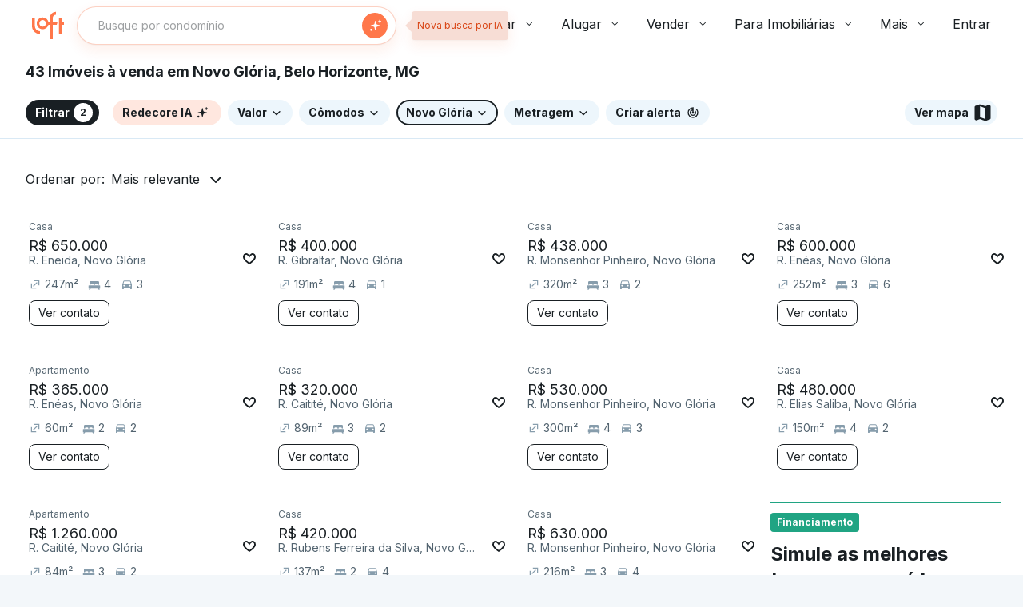

--- FILE ---
content_type: text/html;charset=utf-8
request_url: https://pageview-notify.rdstation.com.br/send
body_size: -71
content:
2b0071d8-a6d1-448d-9931-31675f865d94

--- FILE ---
content_type: text/javascript; charset=utf-8
request_url: https://content.loft.com.br/sales/_next/static/chunks/3923-5146a4ca64ffdc2e.js
body_size: 19291
content:
(self.webpackChunk_N_E=self.webpackChunk_N_E||[]).push([[3923],{14090:function(e){"use strict";var t,r="object"===typeof Reflect?Reflect:null,n=r&&"function"===typeof r.apply?r.apply:function(e,t,r){return Function.prototype.apply.call(e,t,r)};t=r&&"function"===typeof r.ownKeys?r.ownKeys:Object.getOwnPropertySymbols?function(e){return Object.getOwnPropertyNames(e).concat(Object.getOwnPropertySymbols(e))}:function(e){return Object.getOwnPropertyNames(e)};var i=Number.isNaN||function(e){return e!==e};function o(){o.init.call(this)}e.exports=o,e.exports.once=function(e,t){return new Promise((function(r,n){function i(r){e.removeListener(t,o),n(r)}function o(){"function"===typeof e.removeListener&&e.removeListener("error",i),r([].slice.call(arguments))}b(e,t,o,{once:!0}),"error"!==t&&function(e,t,r){"function"===typeof e.on&&b(e,"error",t,r)}(e,i,{once:!0})}))},o.EventEmitter=o,o.prototype._events=void 0,o.prototype._eventsCount=0,o.prototype._maxListeners=void 0;var a=10;function s(e){if("function"!==typeof e)throw new TypeError('The "listener" argument must be of type Function. Received type '+typeof e)}function u(e){return void 0===e._maxListeners?o.defaultMaxListeners:e._maxListeners}function l(e,t,r,n){var i,o,a,l;if(s(r),void 0===(o=e._events)?(o=e._events=Object.create(null),e._eventsCount=0):(void 0!==o.newListener&&(e.emit("newListener",t,r.listener?r.listener:r),o=e._events),a=o[t]),void 0===a)a=o[t]=r,++e._eventsCount;else if("function"===typeof a?a=o[t]=n?[r,a]:[a,r]:n?a.unshift(r):a.push(r),(i=u(e))>0&&a.length>i&&!a.warned){a.warned=!0;var f=new Error("Possible EventEmitter memory leak detected. "+a.length+" "+String(t)+" listeners added. Use emitter.setMaxListeners() to increase limit");f.name="MaxListenersExceededWarning",f.emitter=e,f.type=t,f.count=a.length,l=f,console&&console.warn&&console.warn(l)}return e}function f(){if(!this.fired)return this.target.removeListener(this.type,this.wrapFn),this.fired=!0,0===arguments.length?this.listener.call(this.target):this.listener.apply(this.target,arguments)}function c(e,t,r){var n={fired:!1,wrapFn:void 0,target:e,type:t,listener:r},i=f.bind(n);return i.listener=r,n.wrapFn=i,i}function d(e,t,r){var n=e._events;if(void 0===n)return[];var i=n[t];return void 0===i?[]:"function"===typeof i?r?[i.listener||i]:[i]:r?function(e){for(var t=new Array(e.length),r=0;r<t.length;++r)t[r]=e[r].listener||e[r];return t}(i):p(i,i.length)}function h(e){var t=this._events;if(void 0!==t){var r=t[e];if("function"===typeof r)return 1;if(void 0!==r)return r.length}return 0}function p(e,t){for(var r=new Array(t),n=0;n<t;++n)r[n]=e[n];return r}function b(e,t,r,n){if("function"===typeof e.on)n.once?e.once(t,r):e.on(t,r);else{if("function"!==typeof e.addEventListener)throw new TypeError('The "emitter" argument must be of type EventEmitter. Received type '+typeof e);e.addEventListener(t,(function i(o){n.once&&e.removeEventListener(t,i),r(o)}))}}Object.defineProperty(o,"defaultMaxListeners",{enumerable:!0,get:function(){return a},set:function(e){if("number"!==typeof e||e<0||i(e))throw new RangeError('The value of "defaultMaxListeners" is out of range. It must be a non-negative number. Received '+e+".");a=e}}),o.init=function(){void 0!==this._events&&this._events!==Object.getPrototypeOf(this)._events||(this._events=Object.create(null),this._eventsCount=0),this._maxListeners=this._maxListeners||void 0},o.prototype.setMaxListeners=function(e){if("number"!==typeof e||e<0||i(e))throw new RangeError('The value of "n" is out of range. It must be a non-negative number. Received '+e+".");return this._maxListeners=e,this},o.prototype.getMaxListeners=function(){return u(this)},o.prototype.emit=function(e){for(var t=[],r=1;r<arguments.length;r++)t.push(arguments[r]);var i="error"===e,o=this._events;if(void 0!==o)i=i&&void 0===o.error;else if(!i)return!1;if(i){var a;if(t.length>0&&(a=t[0]),a instanceof Error)throw a;var s=new Error("Unhandled error."+(a?" ("+a.message+")":""));throw s.context=a,s}var u=o[e];if(void 0===u)return!1;if("function"===typeof u)n(u,this,t);else{var l=u.length,f=p(u,l);for(r=0;r<l;++r)n(f[r],this,t)}return!0},o.prototype.addListener=function(e,t){return l(this,e,t,!1)},o.prototype.on=o.prototype.addListener,o.prototype.prependListener=function(e,t){return l(this,e,t,!0)},o.prototype.once=function(e,t){return s(t),this.on(e,c(this,e,t)),this},o.prototype.prependOnceListener=function(e,t){return s(t),this.prependListener(e,c(this,e,t)),this},o.prototype.removeListener=function(e,t){var r,n,i,o,a;if(s(t),void 0===(n=this._events))return this;if(void 0===(r=n[e]))return this;if(r===t||r.listener===t)0===--this._eventsCount?this._events=Object.create(null):(delete n[e],n.removeListener&&this.emit("removeListener",e,r.listener||t));else if("function"!==typeof r){for(i=-1,o=r.length-1;o>=0;o--)if(r[o]===t||r[o].listener===t){a=r[o].listener,i=o;break}if(i<0)return this;0===i?r.shift():function(e,t){for(;t+1<e.length;t++)e[t]=e[t+1];e.pop()}(r,i),1===r.length&&(n[e]=r[0]),void 0!==n.removeListener&&this.emit("removeListener",e,a||t)}return this},o.prototype.off=o.prototype.removeListener,o.prototype.removeAllListeners=function(e){var t,r,n;if(void 0===(r=this._events))return this;if(void 0===r.removeListener)return 0===arguments.length?(this._events=Object.create(null),this._eventsCount=0):void 0!==r[e]&&(0===--this._eventsCount?this._events=Object.create(null):delete r[e]),this;if(0===arguments.length){var i,o=Object.keys(r);for(n=0;n<o.length;++n)"removeListener"!==(i=o[n])&&this.removeAllListeners(i);return this.removeAllListeners("removeListener"),this._events=Object.create(null),this._eventsCount=0,this}if("function"===typeof(t=r[e]))this.removeListener(e,t);else if(void 0!==t)for(n=t.length-1;n>=0;n--)this.removeListener(e,t[n]);return this},o.prototype.listeners=function(e){return d(this,e,!0)},o.prototype.rawListeners=function(e){return d(this,e,!1)},o.listenerCount=function(e,t){return"function"===typeof e.listenerCount?e.listenerCount(t):h.call(e,t)},o.prototype.listenerCount=h,o.prototype.eventNames=function(){return this._eventsCount>0?t(this._events):[]}},43923:function(e,t,r){!function(){var t={528:function(e,t,r){var n=r(685),i=r(310),o=e.exports;for(var a in n)n.hasOwnProperty(a)&&(o[a]=n[a]);function s(e){if("string"===typeof e&&(e=i.parse(e)),e.protocol||(e.protocol="https:"),"https:"!==e.protocol)throw new Error('Protocol "'+e.protocol+'" not supported. Expected "https:"');return e}o.request=function(e,t){return e=s(e),n.request.call(this,e,t)},o.get=function(e,t){return e=s(e),n.get.call(this,e,t)}},685:function(e){"use strict";e.exports=r(49225)},310:function(e){"use strict";e.exports=r(47064)}},n={};function i(e){var r=n[e];if(void 0!==r)return r.exports;var o=n[e]={exports:{}},a=!0;try{t[e](o,o.exports,i),a=!1}finally{a&&delete n[e]}return o.exports}i.ab="//";var o=i(528);e.exports=o}()},47064:function(e,t,r){!function(){var t={477:function(e){"use strict";e.exports=r(52551)}},n={};function i(e){var r=n[e];if(void 0!==r)return r.exports;var o=n[e]={exports:{}},a=!0;try{t[e](o,o.exports,i),a=!1}finally{a&&delete n[e]}return o.exports}i.ab="//";var o={};!function(){var e,t=o,r=(e=i(477))&&"object"==typeof e&&"default"in e?e.default:e,n=/https?|ftp|gopher|file/;function a(e){"string"==typeof e&&(e=m(e));var t=function(e,t,r){var n=e.auth,i=e.hostname,o=e.protocol||"",a=e.pathname||"",s=e.hash||"",u=e.query||"",l=!1;n=n?encodeURIComponent(n).replace(/%3A/i,":")+"@":"",e.host?l=n+e.host:i&&(l=n+(~i.indexOf(":")?"["+i+"]":i),e.port&&(l+=":"+e.port)),u&&"object"==typeof u&&(u=t.encode(u));var f=e.search||u&&"?"+u||"";return o&&":"!==o.substr(-1)&&(o+=":"),e.slashes||(!o||r.test(o))&&!1!==l?(l="//"+(l||""),a&&"/"!==a[0]&&(a="/"+a)):l||(l=""),s&&"#"!==s[0]&&(s="#"+s),f&&"?"!==f[0]&&(f="?"+f),{protocol:o,host:l,pathname:a=a.replace(/[?#]/g,encodeURIComponent),search:f=f.replace("#","%23"),hash:s}}(e,r,n);return""+t.protocol+t.host+t.pathname+t.search+t.hash}var s="http://",u="w.w",l=s+u,f=/^([a-z0-9.+-]*:\/\/\/)([a-z0-9.+-]:\/*)?/i,c=/https?|ftp|gopher|file/;function d(e,t){var r="string"==typeof e?m(e):e;e="object"==typeof e?a(e):e;var n=m(t),i="";r.protocol&&!r.slashes&&(i=r.protocol,e=e.replace(r.protocol,""),i+="/"===t[0]||"/"===e[0]?"/":""),i&&n.protocol&&(i="",n.slashes||(i=n.protocol,t=t.replace(n.protocol,"")));var o=e.match(f);o&&!n.protocol&&(e=e.substr((i=o[1]+(o[2]||"")).length),/^\/\/[^/]/.test(t)&&(i=i.slice(0,-1)));var u=new URL(e,l+"/"),d=new URL(t,u).toString().replace(l,""),h=n.protocol||r.protocol;return h+=r.slashes||n.slashes?"//":"",!i&&h?d=d.replace(s,h):i&&(d=d.replace(s,"")),c.test(d)||~t.indexOf(".")||"/"===e.slice(-1)||"/"===t.slice(-1)||"/"!==d.slice(-1)||(d=d.slice(0,-1)),i&&(d=i+("/"===d[0]?d.substr(1):d)),d}function h(){}h.prototype.parse=m,h.prototype.format=a,h.prototype.resolve=d,h.prototype.resolveObject=d;var p=/^https?|ftp|gopher|file/,b=/^(.*?)([#?].*)/,g=/^([a-z0-9.+-]*:)(\/{0,3})(.*)/i,y=/^([a-z0-9.+-]*:)?\/\/\/*/i,v=/^([a-z0-9.+-]*:)(\/{0,2})\[(.*)\]$/i;function m(e,t,n){if(void 0===t&&(t=!1),void 0===n&&(n=!1),e&&"object"==typeof e&&e instanceof h)return e;var i=(e=e.trim()).match(b);e=i?i[1].replace(/\\/g,"/")+i[2]:e.replace(/\\/g,"/"),v.test(e)&&"/"!==e.slice(-1)&&(e+="/");var o=!/(^javascript)/.test(e)&&e.match(g),s=y.test(e),f="";o&&(p.test(o[1])||(f=o[1].toLowerCase(),e=""+o[2]+o[3]),o[2]||(s=!1,p.test(o[1])?(f=o[1],e=""+o[3]):e="//"+o[3]),3!==o[2].length&&1!==o[2].length||(f=o[1],e="/"+o[3]));var c,d=(i?i[1]:e).match(/^https?:\/\/[^/]+(:[0-9]+)(?=\/|$)/),m=d&&d[1],_=new h,w="",S="";try{c=new URL(e)}catch(t){w=t,f||n||!/^\/\//.test(e)||/^\/\/.+[@.]/.test(e)||(S="/",e=e.substr(1));try{c=new URL(e,l)}catch(e){return _.protocol=f,_.href=f,_}}_.slashes=s&&!S,_.host=c.host===u?"":c.host,_.hostname=c.hostname===u?"":c.hostname.replace(/(\[|\])/g,""),_.protocol=w?f||null:c.protocol,_.search=c.search.replace(/\\/g,"%5C"),_.hash=c.hash.replace(/\\/g,"%5C");var R=e.split("#");!_.search&&~R[0].indexOf("?")&&(_.search="?"),_.hash||""!==R[1]||(_.hash="#"),_.query=t?r.decode(c.search.substr(1)):_.search.substr(1),_.pathname=S+(o?function(e){return e.replace(/['^|`]/g,(function(e){return"%"+e.charCodeAt().toString(16).toUpperCase()})).replace(/((?:%[0-9A-F]{2})+)/g,(function(e,t){try{return decodeURIComponent(t).split("").map((function(e){var t=e.charCodeAt();return t>256||/^[a-z0-9]$/i.test(e)?e:"%"+t.toString(16).toUpperCase()})).join("")}catch(e){return t}}))}(c.pathname):c.pathname),"about:"===_.protocol&&"blank"===_.pathname&&(_.protocol="",_.pathname=""),w&&"/"!==e[0]&&(_.pathname=_.pathname.substr(1)),f&&!p.test(f)&&"/"!==e.slice(-1)&&"/"===_.pathname&&(_.pathname=""),_.path=_.pathname+_.search,_.auth=[c.username,c.password].map(decodeURIComponent).filter(Boolean).join(":"),_.port=c.port,m&&!_.host.endsWith(m)&&(_.host+=m,_.port=m.slice(1)),_.href=S?""+_.pathname+_.search+_.hash:a(_);var E=/^(file)/.test(_.href)?["host","hostname"]:[];return Object.keys(_).forEach((function(e){~E.indexOf(e)||(_[e]=_[e]||null)})),_}t.parse=m,t.format=a,t.resolve=d,t.resolveObject=function(e,t){return m(d(e,t))},t.Url=h}(),e.exports=o}()},68775:function(e,t,r){var n=r(11805);!function(){var t={782:function(e){"function"===typeof Object.create?e.exports=function(e,t){t&&(e.super_=t,e.prototype=Object.create(t.prototype,{constructor:{value:e,enumerable:!1,writable:!0,configurable:!0}}))}:e.exports=function(e,t){if(t){e.super_=t;var r=function(){};r.prototype=t.prototype,e.prototype=new r,e.prototype.constructor=e}}},646:function(e){"use strict";const t={};function r(e,r,n){function i(e,t,n){return"string"===typeof r?r:r(e,t,n)}n||(n=Error);class o extends n{constructor(e,t,r){super(i(e,t,r))}}o.prototype.name=n.name,o.prototype.code=e,t[e]=o}function n(e,t){if(Array.isArray(e)){const r=e.length;return e=e.map((e=>String(e))),r>2?`one of ${t} ${e.slice(0,r-1).join(", ")}, or `+e[r-1]:2===r?`one of ${t} ${e[0]} or ${e[1]}`:`of ${t} ${e[0]}`}return`of ${t} ${String(e)}`}r("ERR_INVALID_OPT_VALUE",(function(e,t){return'The value "'+t+'" is invalid for option "'+e+'"'}),TypeError),r("ERR_INVALID_ARG_TYPE",(function(e,t,r){let i,o;if("string"===typeof t&&function(e,t,r){return e.substr(!r||r<0?0:+r,t.length)===t}(t,"not ")?(i="must not be",t=t.replace(/^not /,"")):i="must be",function(e,t,r){return(void 0===r||r>e.length)&&(r=e.length),e.substring(r-t.length,r)===t}(e," argument"))o=`The ${e} ${i} ${n(t,"type")}`;else{const r=function(e,t,r){return"number"!==typeof r&&(r=0),!(r+t.length>e.length)&&-1!==e.indexOf(t,r)}(e,".")?"property":"argument";o=`The "${e}" ${r} ${i} ${n(t,"type")}`}return o+=". Received type "+typeof r,o}),TypeError),r("ERR_STREAM_PUSH_AFTER_EOF","stream.push() after EOF"),r("ERR_METHOD_NOT_IMPLEMENTED",(function(e){return"The "+e+" method is not implemented"})),r("ERR_STREAM_PREMATURE_CLOSE","Premature close"),r("ERR_STREAM_DESTROYED",(function(e){return"Cannot call "+e+" after a stream was destroyed"})),r("ERR_MULTIPLE_CALLBACK","Callback called multiple times"),r("ERR_STREAM_CANNOT_PIPE","Cannot pipe, not readable"),r("ERR_STREAM_WRITE_AFTER_END","write after end"),r("ERR_STREAM_NULL_VALUES","May not write null values to stream",TypeError),r("ERR_UNKNOWN_ENCODING",(function(e){return"Unknown encoding: "+e}),TypeError),r("ERR_STREAM_UNSHIFT_AFTER_END_EVENT","stream.unshift() after end event"),e.exports.q=t},403:function(e,t,r){"use strict";var i=Object.keys||function(e){var t=[];for(var r in e)t.push(r);return t};e.exports=f;var o=r(709),a=r(337);r(782)(f,o);for(var s=i(a.prototype),u=0;u<s.length;u++){var l=s[u];f.prototype[l]||(f.prototype[l]=a.prototype[l])}function f(e){if(!(this instanceof f))return new f(e);o.call(this,e),a.call(this,e),this.allowHalfOpen=!0,e&&(!1===e.readable&&(this.readable=!1),!1===e.writable&&(this.writable=!1),!1===e.allowHalfOpen&&(this.allowHalfOpen=!1,this.once("end",c)))}function c(){this._writableState.ended||n.nextTick(d,this)}function d(e){e.end()}Object.defineProperty(f.prototype,"writableHighWaterMark",{enumerable:!1,get:function(){return this._writableState.highWaterMark}}),Object.defineProperty(f.prototype,"writableBuffer",{enumerable:!1,get:function(){return this._writableState&&this._writableState.getBuffer()}}),Object.defineProperty(f.prototype,"writableLength",{enumerable:!1,get:function(){return this._writableState.length}}),Object.defineProperty(f.prototype,"destroyed",{enumerable:!1,get:function(){return void 0!==this._readableState&&void 0!==this._writableState&&(this._readableState.destroyed&&this._writableState.destroyed)},set:function(e){void 0!==this._readableState&&void 0!==this._writableState&&(this._readableState.destroyed=e,this._writableState.destroyed=e)}})},889:function(e,t,r){"use strict";e.exports=i;var n=r(170);function i(e){if(!(this instanceof i))return new i(e);n.call(this,e)}r(782)(i,n),i.prototype._transform=function(e,t,r){r(null,e)}},709:function(e,t,i){"use strict";var o;e.exports=O,O.ReadableState=T;i(361).EventEmitter;var a=function(e,t){return e.listeners(t).length},s=i(678),u=i(300).Buffer,l=r.g.Uint8Array||function(){};var f,c=i(837);f=c&&c.debuglog?c.debuglog("stream"):function(){};var d,h,p,b=i(379),g=i(25),y=i(776).getHighWaterMark,v=i(646).q,m=v.ERR_INVALID_ARG_TYPE,_=v.ERR_STREAM_PUSH_AFTER_EOF,w=v.ERR_METHOD_NOT_IMPLEMENTED,S=v.ERR_STREAM_UNSHIFT_AFTER_END_EVENT;i(782)(O,s);var R=g.errorOrDestroy,E=["error","close","destroy","pause","resume"];function T(e,t,r){o=o||i(403),e=e||{},"boolean"!==typeof r&&(r=t instanceof o),this.objectMode=!!e.objectMode,r&&(this.objectMode=this.objectMode||!!e.readableObjectMode),this.highWaterMark=y(this,e,"readableHighWaterMark",r),this.buffer=new b,this.length=0,this.pipes=null,this.pipesCount=0,this.flowing=null,this.ended=!1,this.endEmitted=!1,this.reading=!1,this.sync=!0,this.needReadable=!1,this.emittedReadable=!1,this.readableListening=!1,this.resumeScheduled=!1,this.paused=!0,this.emitClose=!1!==e.emitClose,this.autoDestroy=!!e.autoDestroy,this.destroyed=!1,this.defaultEncoding=e.defaultEncoding||"utf8",this.awaitDrain=0,this.readingMore=!1,this.decoder=null,this.encoding=null,e.encoding&&(d||(d=i(704).s),this.decoder=new d(e.encoding),this.encoding=e.encoding)}function O(e){if(o=o||i(403),!(this instanceof O))return new O(e);var t=this instanceof o;this._readableState=new T(e,this,t),this.readable=!0,e&&("function"===typeof e.read&&(this._read=e.read),"function"===typeof e.destroy&&(this._destroy=e.destroy)),s.call(this)}function x(e,t,r,n,i){f("readableAddChunk",t);var o,a=e._readableState;if(null===t)a.reading=!1,function(e,t){if(f("onEofChunk"),t.ended)return;if(t.decoder){var r=t.decoder.end();r&&r.length&&(t.buffer.push(r),t.length+=t.objectMode?1:r.length)}t.ended=!0,t.sync?C(e):(t.needReadable=!1,t.emittedReadable||(t.emittedReadable=!0,A(e)))}(e,a);else if(i||(o=function(e,t){var r;(function(e){return u.isBuffer(e)||e instanceof l})(t)||"string"===typeof t||void 0===t||e.objectMode||(r=new m("chunk",["string","Buffer","Uint8Array"],t));return r}(a,t)),o)R(e,o);else if(a.objectMode||t&&t.length>0)if("string"===typeof t||a.objectMode||Object.getPrototypeOf(t)===u.prototype||(t=function(e){return u.from(e)}(t)),n)a.endEmitted?R(e,new S):k(e,a,t,!0);else if(a.ended)R(e,new _);else{if(a.destroyed)return!1;a.reading=!1,a.decoder&&!r?(t=a.decoder.write(t),a.objectMode||0!==t.length?k(e,a,t,!1):P(e,a)):k(e,a,t,!1)}else n||(a.reading=!1,P(e,a));return!a.ended&&(a.length<a.highWaterMark||0===a.length)}function k(e,t,r,n){t.flowing&&0===t.length&&!t.sync?(t.awaitDrain=0,e.emit("data",r)):(t.length+=t.objectMode?1:r.length,n?t.buffer.unshift(r):t.buffer.push(r),t.needReadable&&C(e)),P(e,t)}Object.defineProperty(O.prototype,"destroyed",{enumerable:!1,get:function(){return void 0!==this._readableState&&this._readableState.destroyed},set:function(e){this._readableState&&(this._readableState.destroyed=e)}}),O.prototype.destroy=g.destroy,O.prototype._undestroy=g.undestroy,O.prototype._destroy=function(e,t){t(e)},O.prototype.push=function(e,t){var r,n=this._readableState;return n.objectMode?r=!0:"string"===typeof e&&((t=t||n.defaultEncoding)!==n.encoding&&(e=u.from(e,t),t=""),r=!0),x(this,e,t,!1,r)},O.prototype.unshift=function(e){return x(this,e,null,!0,!1)},O.prototype.isPaused=function(){return!1===this._readableState.flowing},O.prototype.setEncoding=function(e){d||(d=i(704).s);var t=new d(e);this._readableState.decoder=t,this._readableState.encoding=this._readableState.decoder.encoding;for(var r=this._readableState.buffer.head,n="";null!==r;)n+=t.write(r.data),r=r.next;return this._readableState.buffer.clear(),""!==n&&this._readableState.buffer.push(n),this._readableState.length=n.length,this};var M=1073741824;function L(e,t){return e<=0||0===t.length&&t.ended?0:t.objectMode?1:e!==e?t.flowing&&t.length?t.buffer.head.data.length:t.length:(e>t.highWaterMark&&(t.highWaterMark=function(e){return e>=M?e=M:(e--,e|=e>>>1,e|=e>>>2,e|=e>>>4,e|=e>>>8,e|=e>>>16,e++),e}(e)),e<=t.length?e:t.ended?t.length:(t.needReadable=!0,0))}function C(e){var t=e._readableState;f("emitReadable",t.needReadable,t.emittedReadable),t.needReadable=!1,t.emittedReadable||(f("emitReadable",t.flowing),t.emittedReadable=!0,n.nextTick(A,e))}function A(e){var t=e._readableState;f("emitReadable_",t.destroyed,t.length,t.ended),t.destroyed||!t.length&&!t.ended||(e.emit("readable"),t.emittedReadable=!1),t.needReadable=!t.flowing&&!t.ended&&t.length<=t.highWaterMark,U(e)}function P(e,t){t.readingMore||(t.readingMore=!0,n.nextTick(j,e,t))}function j(e,t){for(;!t.reading&&!t.ended&&(t.length<t.highWaterMark||t.flowing&&0===t.length);){var r=t.length;if(f("maybeReadMore read 0"),e.read(0),r===t.length)break}t.readingMore=!1}function N(e){var t=e._readableState;t.readableListening=e.listenerCount("readable")>0,t.resumeScheduled&&!t.paused?t.flowing=!0:e.listenerCount("data")>0&&e.resume()}function D(e){f("readable nexttick read 0"),e.read(0)}function I(e,t){f("resume",t.reading),t.reading||e.read(0),t.resumeScheduled=!1,e.emit("resume"),U(e),t.flowing&&!t.reading&&e.read(0)}function U(e){var t=e._readableState;for(f("flow",t.flowing);t.flowing&&null!==e.read(););}function q(e,t){return 0===t.length?null:(t.objectMode?r=t.buffer.shift():!e||e>=t.length?(r=t.decoder?t.buffer.join(""):1===t.buffer.length?t.buffer.first():t.buffer.concat(t.length),t.buffer.clear()):r=t.buffer.consume(e,t.decoder),r);var r}function B(e){var t=e._readableState;f("endReadable",t.endEmitted),t.endEmitted||(t.ended=!0,n.nextTick(W,t,e))}function W(e,t){if(f("endReadableNT",e.endEmitted,e.length),!e.endEmitted&&0===e.length&&(e.endEmitted=!0,t.readable=!1,t.emit("end"),e.autoDestroy)){var r=t._writableState;(!r||r.autoDestroy&&r.finished)&&t.destroy()}}function H(e,t){for(var r=0,n=e.length;r<n;r++)if(e[r]===t)return r;return-1}O.prototype.read=function(e){f("read",e),e=parseInt(e,10);var t=this._readableState,r=e;if(0!==e&&(t.emittedReadable=!1),0===e&&t.needReadable&&((0!==t.highWaterMark?t.length>=t.highWaterMark:t.length>0)||t.ended))return f("read: emitReadable",t.length,t.ended),0===t.length&&t.ended?B(this):C(this),null;if(0===(e=L(e,t))&&t.ended)return 0===t.length&&B(this),null;var n,i=t.needReadable;return f("need readable",i),(0===t.length||t.length-e<t.highWaterMark)&&f("length less than watermark",i=!0),t.ended||t.reading?f("reading or ended",i=!1):i&&(f("do read"),t.reading=!0,t.sync=!0,0===t.length&&(t.needReadable=!0),this._read(t.highWaterMark),t.sync=!1,t.reading||(e=L(r,t))),null===(n=e>0?q(e,t):null)?(t.needReadable=t.length<=t.highWaterMark,e=0):(t.length-=e,t.awaitDrain=0),0===t.length&&(t.ended||(t.needReadable=!0),r!==e&&t.ended&&B(this)),null!==n&&this.emit("data",n),n},O.prototype._read=function(e){R(this,new w("_read()"))},O.prototype.pipe=function(e,t){var r=this,i=this._readableState;switch(i.pipesCount){case 0:i.pipes=e;break;case 1:i.pipes=[i.pipes,e];break;default:i.pipes.push(e)}i.pipesCount+=1,f("pipe count=%d opts=%j",i.pipesCount,t);var o=(!t||!1!==t.end)&&e!==n.stdout&&e!==n.stderr?u:y;function s(e,t){f("onunpipe"),e===r&&t&&!1===t.hasUnpiped&&(t.hasUnpiped=!0,d())}function u(){f("onend"),e.end()}i.endEmitted?n.nextTick(o):r.once("end",o),e.on("unpipe",s);var l=function(e){return function(){var t=e._readableState;f("pipeOnDrain",t.awaitDrain),t.awaitDrain&&t.awaitDrain--,0===t.awaitDrain&&a(e,"data")&&(t.flowing=!0,U(e))}}(r);e.on("drain",l);var c=!1;function d(){f("cleanup"),e.removeListener("close",b),e.removeListener("finish",g),e.removeListener("drain",l),e.removeListener("error",p),e.removeListener("unpipe",s),r.removeListener("end",u),r.removeListener("end",y),r.removeListener("data",h),c=!0,!i.awaitDrain||e._writableState&&!e._writableState.needDrain||l()}function h(t){f("ondata");var n=e.write(t);f("dest.write",n),!1===n&&((1===i.pipesCount&&i.pipes===e||i.pipesCount>1&&-1!==H(i.pipes,e))&&!c&&(f("false write response, pause",i.awaitDrain),i.awaitDrain++),r.pause())}function p(t){f("onerror",t),y(),e.removeListener("error",p),0===a(e,"error")&&R(e,t)}function b(){e.removeListener("finish",g),y()}function g(){f("onfinish"),e.removeListener("close",b),y()}function y(){f("unpipe"),r.unpipe(e)}return r.on("data",h),function(e,t,r){if("function"===typeof e.prependListener)return e.prependListener(t,r);e._events&&e._events[t]?Array.isArray(e._events[t])?e._events[t].unshift(r):e._events[t]=[r,e._events[t]]:e.on(t,r)}(e,"error",p),e.once("close",b),e.once("finish",g),e.emit("pipe",r),i.flowing||(f("pipe resume"),r.resume()),e},O.prototype.unpipe=function(e){var t=this._readableState,r={hasUnpiped:!1};if(0===t.pipesCount)return this;if(1===t.pipesCount)return e&&e!==t.pipes||(e||(e=t.pipes),t.pipes=null,t.pipesCount=0,t.flowing=!1,e&&e.emit("unpipe",this,r)),this;if(!e){var n=t.pipes,i=t.pipesCount;t.pipes=null,t.pipesCount=0,t.flowing=!1;for(var o=0;o<i;o++)n[o].emit("unpipe",this,{hasUnpiped:!1});return this}var a=H(t.pipes,e);return-1===a||(t.pipes.splice(a,1),t.pipesCount-=1,1===t.pipesCount&&(t.pipes=t.pipes[0]),e.emit("unpipe",this,r)),this},O.prototype.on=function(e,t){var r=s.prototype.on.call(this,e,t),i=this._readableState;return"data"===e?(i.readableListening=this.listenerCount("readable")>0,!1!==i.flowing&&this.resume()):"readable"===e&&(i.endEmitted||i.readableListening||(i.readableListening=i.needReadable=!0,i.flowing=!1,i.emittedReadable=!1,f("on readable",i.length,i.reading),i.length?C(this):i.reading||n.nextTick(D,this))),r},O.prototype.addListener=O.prototype.on,O.prototype.removeListener=function(e,t){var r=s.prototype.removeListener.call(this,e,t);return"readable"===e&&n.nextTick(N,this),r},O.prototype.removeAllListeners=function(e){var t=s.prototype.removeAllListeners.apply(this,arguments);return"readable"!==e&&void 0!==e||n.nextTick(N,this),t},O.prototype.resume=function(){var e=this._readableState;return e.flowing||(f("resume"),e.flowing=!e.readableListening,function(e,t){t.resumeScheduled||(t.resumeScheduled=!0,n.nextTick(I,e,t))}(this,e)),e.paused=!1,this},O.prototype.pause=function(){return f("call pause flowing=%j",this._readableState.flowing),!1!==this._readableState.flowing&&(f("pause"),this._readableState.flowing=!1,this.emit("pause")),this._readableState.paused=!0,this},O.prototype.wrap=function(e){var t=this,r=this._readableState,n=!1;for(var i in e.on("end",(function(){if(f("wrapped end"),r.decoder&&!r.ended){var e=r.decoder.end();e&&e.length&&t.push(e)}t.push(null)})),e.on("data",(function(i){(f("wrapped data"),r.decoder&&(i=r.decoder.write(i)),!r.objectMode||null!==i&&void 0!==i)&&((r.objectMode||i&&i.length)&&(t.push(i)||(n=!0,e.pause())))})),e)void 0===this[i]&&"function"===typeof e[i]&&(this[i]=function(t){return function(){return e[t].apply(e,arguments)}}(i));for(var o=0;o<E.length;o++)e.on(E[o],this.emit.bind(this,E[o]));return this._read=function(t){f("wrapped _read",t),n&&(n=!1,e.resume())},this},"function"===typeof Symbol&&(O.prototype[Symbol.asyncIterator]=function(){return void 0===h&&(h=i(871)),h(this)}),Object.defineProperty(O.prototype,"readableHighWaterMark",{enumerable:!1,get:function(){return this._readableState.highWaterMark}}),Object.defineProperty(O.prototype,"readableBuffer",{enumerable:!1,get:function(){return this._readableState&&this._readableState.buffer}}),Object.defineProperty(O.prototype,"readableFlowing",{enumerable:!1,get:function(){return this._readableState.flowing},set:function(e){this._readableState&&(this._readableState.flowing=e)}}),O._fromList=q,Object.defineProperty(O.prototype,"readableLength",{enumerable:!1,get:function(){return this._readableState.length}}),"function"===typeof Symbol&&(O.from=function(e,t){return void 0===p&&(p=i(727)),p(O,e,t)})},170:function(e,t,r){"use strict";e.exports=f;var n=r(646).q,i=n.ERR_METHOD_NOT_IMPLEMENTED,o=n.ERR_MULTIPLE_CALLBACK,a=n.ERR_TRANSFORM_ALREADY_TRANSFORMING,s=n.ERR_TRANSFORM_WITH_LENGTH_0,u=r(403);function l(e,t){var r=this._transformState;r.transforming=!1;var n=r.writecb;if(null===n)return this.emit("error",new o);r.writechunk=null,r.writecb=null,null!=t&&this.push(t),n(e);var i=this._readableState;i.reading=!1,(i.needReadable||i.length<i.highWaterMark)&&this._read(i.highWaterMark)}function f(e){if(!(this instanceof f))return new f(e);u.call(this,e),this._transformState={afterTransform:l.bind(this),needTransform:!1,transforming:!1,writecb:null,writechunk:null,writeencoding:null},this._readableState.needReadable=!0,this._readableState.sync=!1,e&&("function"===typeof e.transform&&(this._transform=e.transform),"function"===typeof e.flush&&(this._flush=e.flush)),this.on("prefinish",c)}function c(){var e=this;"function"!==typeof this._flush||this._readableState.destroyed?d(this,null,null):this._flush((function(t,r){d(e,t,r)}))}function d(e,t,r){if(t)return e.emit("error",t);if(null!=r&&e.push(r),e._writableState.length)throw new s;if(e._transformState.transforming)throw new a;return e.push(null)}r(782)(f,u),f.prototype.push=function(e,t){return this._transformState.needTransform=!1,u.prototype.push.call(this,e,t)},f.prototype._transform=function(e,t,r){r(new i("_transform()"))},f.prototype._write=function(e,t,r){var n=this._transformState;if(n.writecb=r,n.writechunk=e,n.writeencoding=t,!n.transforming){var i=this._readableState;(n.needTransform||i.needReadable||i.length<i.highWaterMark)&&this._read(i.highWaterMark)}},f.prototype._read=function(e){var t=this._transformState;null===t.writechunk||t.transforming?t.needTransform=!0:(t.transforming=!0,this._transform(t.writechunk,t.writeencoding,t.afterTransform))},f.prototype._destroy=function(e,t){u.prototype._destroy.call(this,e,(function(e){t(e)}))}},337:function(e,t,i){"use strict";function o(e){var t=this;this.next=null,this.entry=null,this.finish=function(){!function(e,t,r){var n=e.entry;e.entry=null;for(;n;){var i=n.callback;t.pendingcb--,i(r),n=n.next}t.corkedRequestsFree.next=e}(t,e)}}var a;e.exports=O,O.WritableState=T;var s={deprecate:i(769)},u=i(678),l=i(300).Buffer,f=r.g.Uint8Array||function(){};var c,d=i(25),h=i(776).getHighWaterMark,p=i(646).q,b=p.ERR_INVALID_ARG_TYPE,g=p.ERR_METHOD_NOT_IMPLEMENTED,y=p.ERR_MULTIPLE_CALLBACK,v=p.ERR_STREAM_CANNOT_PIPE,m=p.ERR_STREAM_DESTROYED,_=p.ERR_STREAM_NULL_VALUES,w=p.ERR_STREAM_WRITE_AFTER_END,S=p.ERR_UNKNOWN_ENCODING,R=d.errorOrDestroy;function E(){}function T(e,t,r){a=a||i(403),e=e||{},"boolean"!==typeof r&&(r=t instanceof a),this.objectMode=!!e.objectMode,r&&(this.objectMode=this.objectMode||!!e.writableObjectMode),this.highWaterMark=h(this,e,"writableHighWaterMark",r),this.finalCalled=!1,this.needDrain=!1,this.ending=!1,this.ended=!1,this.finished=!1,this.destroyed=!1;var s=!1===e.decodeStrings;this.decodeStrings=!s,this.defaultEncoding=e.defaultEncoding||"utf8",this.length=0,this.writing=!1,this.corked=0,this.sync=!0,this.bufferProcessing=!1,this.onwrite=function(e){!function(e,t){var r=e._writableState,i=r.sync,o=r.writecb;if("function"!==typeof o)throw new y;if(function(e){e.writing=!1,e.writecb=null,e.length-=e.writelen,e.writelen=0}(r),t)!function(e,t,r,i,o){--t.pendingcb,r?(n.nextTick(o,i),n.nextTick(P,e,t),e._writableState.errorEmitted=!0,R(e,i)):(o(i),e._writableState.errorEmitted=!0,R(e,i),P(e,t))}(e,r,i,t,o);else{var a=C(r)||e.destroyed;a||r.corked||r.bufferProcessing||!r.bufferedRequest||L(e,r),i?n.nextTick(M,e,r,a,o):M(e,r,a,o)}}(t,e)},this.writecb=null,this.writelen=0,this.bufferedRequest=null,this.lastBufferedRequest=null,this.pendingcb=0,this.prefinished=!1,this.errorEmitted=!1,this.emitClose=!1!==e.emitClose,this.autoDestroy=!!e.autoDestroy,this.bufferedRequestCount=0,this.corkedRequestsFree=new o(this)}function O(e){var t=this instanceof(a=a||i(403));if(!t&&!c.call(O,this))return new O(e);this._writableState=new T(e,this,t),this.writable=!0,e&&("function"===typeof e.write&&(this._write=e.write),"function"===typeof e.writev&&(this._writev=e.writev),"function"===typeof e.destroy&&(this._destroy=e.destroy),"function"===typeof e.final&&(this._final=e.final)),u.call(this)}function x(e,t,r){return e.objectMode||!1===e.decodeStrings||"string"!==typeof t||(t=l.from(t,r)),t}function k(e,t,r,n,i,o,a){t.writelen=n,t.writecb=a,t.writing=!0,t.sync=!0,t.destroyed?t.onwrite(new m("write")):r?e._writev(i,t.onwrite):e._write(i,o,t.onwrite),t.sync=!1}function M(e,t,r,n){r||function(e,t){0===t.length&&t.needDrain&&(t.needDrain=!1,e.emit("drain"))}(e,t),t.pendingcb--,n(),P(e,t)}function L(e,t){t.bufferProcessing=!0;var r=t.bufferedRequest;if(e._writev&&r&&r.next){var n=t.bufferedRequestCount,i=new Array(n),a=t.corkedRequestsFree;a.entry=r;for(var s=0,u=!0;r;)i[s]=r,r.isBuf||(u=!1),r=r.next,s+=1;i.allBuffers=u,k(e,t,!0,t.length,i,"",a.finish),t.pendingcb++,t.lastBufferedRequest=null,a.next?(t.corkedRequestsFree=a.next,a.next=null):t.corkedRequestsFree=new o(t),t.bufferedRequestCount=0}else{for(;r;){var l=r.chunk,f=r.encoding,c=r.callback;if(k(e,t,!1,t.objectMode?1:l.length,l,f,c),r=r.next,t.bufferedRequestCount--,t.writing)break}null===r&&(t.lastBufferedRequest=null)}t.bufferedRequest=r,t.bufferProcessing=!1}function C(e){return e.ending&&0===e.length&&null===e.bufferedRequest&&!e.finished&&!e.writing}function A(e,t){e._final((function(r){t.pendingcb--,r&&R(e,r),t.prefinished=!0,e.emit("prefinish"),P(e,t)}))}function P(e,t){var r=C(t);if(r&&(function(e,t){t.prefinished||t.finalCalled||("function"!==typeof e._final||t.destroyed?(t.prefinished=!0,e.emit("prefinish")):(t.pendingcb++,t.finalCalled=!0,n.nextTick(A,e,t)))}(e,t),0===t.pendingcb&&(t.finished=!0,e.emit("finish"),t.autoDestroy))){var i=e._readableState;(!i||i.autoDestroy&&i.endEmitted)&&e.destroy()}return r}i(782)(O,u),T.prototype.getBuffer=function(){for(var e=this.bufferedRequest,t=[];e;)t.push(e),e=e.next;return t},function(){try{Object.defineProperty(T.prototype,"buffer",{get:s.deprecate((function(){return this.getBuffer()}),"_writableState.buffer is deprecated. Use _writableState.getBuffer instead.","DEP0003")})}catch(e){}}(),"function"===typeof Symbol&&Symbol.hasInstance&&"function"===typeof Function.prototype[Symbol.hasInstance]?(c=Function.prototype[Symbol.hasInstance],Object.defineProperty(O,Symbol.hasInstance,{value:function(e){return!!c.call(this,e)||this===O&&(e&&e._writableState instanceof T)}})):c=function(e){return e instanceof this},O.prototype.pipe=function(){R(this,new v)},O.prototype.write=function(e,t,r){var i=this._writableState,o=!1,a=!i.objectMode&&function(e){return l.isBuffer(e)||e instanceof f}(e);return a&&!l.isBuffer(e)&&(e=function(e){return l.from(e)}(e)),"function"===typeof t&&(r=t,t=null),a?t="buffer":t||(t=i.defaultEncoding),"function"!==typeof r&&(r=E),i.ending?function(e,t){var r=new w;R(e,r),n.nextTick(t,r)}(this,r):(a||function(e,t,r,i){var o;return null===r?o=new _:"string"===typeof r||t.objectMode||(o=new b("chunk",["string","Buffer"],r)),!o||(R(e,o),n.nextTick(i,o),!1)}(this,i,e,r))&&(i.pendingcb++,o=function(e,t,r,n,i,o){if(!r){var a=x(t,n,i);n!==a&&(r=!0,i="buffer",n=a)}var s=t.objectMode?1:n.length;t.length+=s;var u=t.length<t.highWaterMark;u||(t.needDrain=!0);if(t.writing||t.corked){var l=t.lastBufferedRequest;t.lastBufferedRequest={chunk:n,encoding:i,isBuf:r,callback:o,next:null},l?l.next=t.lastBufferedRequest:t.bufferedRequest=t.lastBufferedRequest,t.bufferedRequestCount+=1}else k(e,t,!1,s,n,i,o);return u}(this,i,a,e,t,r)),o},O.prototype.cork=function(){this._writableState.corked++},O.prototype.uncork=function(){var e=this._writableState;e.corked&&(e.corked--,e.writing||e.corked||e.bufferProcessing||!e.bufferedRequest||L(this,e))},O.prototype.setDefaultEncoding=function(e){if("string"===typeof e&&(e=e.toLowerCase()),!(["hex","utf8","utf-8","ascii","binary","base64","ucs2","ucs-2","utf16le","utf-16le","raw"].indexOf((e+"").toLowerCase())>-1))throw new S(e);return this._writableState.defaultEncoding=e,this},Object.defineProperty(O.prototype,"writableBuffer",{enumerable:!1,get:function(){return this._writableState&&this._writableState.getBuffer()}}),Object.defineProperty(O.prototype,"writableHighWaterMark",{enumerable:!1,get:function(){return this._writableState.highWaterMark}}),O.prototype._write=function(e,t,r){r(new g("_write()"))},O.prototype._writev=null,O.prototype.end=function(e,t,r){var i=this._writableState;return"function"===typeof e?(r=e,e=null,t=null):"function"===typeof t&&(r=t,t=null),null!==e&&void 0!==e&&this.write(e,t),i.corked&&(i.corked=1,this.uncork()),i.ending||function(e,t,r){t.ending=!0,P(e,t),r&&(t.finished?n.nextTick(r):e.once("finish",r));t.ended=!0,e.writable=!1}(this,i,r),this},Object.defineProperty(O.prototype,"writableLength",{enumerable:!1,get:function(){return this._writableState.length}}),Object.defineProperty(O.prototype,"destroyed",{enumerable:!1,get:function(){return void 0!==this._writableState&&this._writableState.destroyed},set:function(e){this._writableState&&(this._writableState.destroyed=e)}}),O.prototype.destroy=d.destroy,O.prototype._undestroy=d.undestroy,O.prototype._destroy=function(e,t){t(e)}},871:function(e,t,r){"use strict";var i;function o(e,t,r){return t in e?Object.defineProperty(e,t,{value:r,enumerable:!0,configurable:!0,writable:!0}):e[t]=r,e}var a=r(698),s=Symbol("lastResolve"),u=Symbol("lastReject"),l=Symbol("error"),f=Symbol("ended"),c=Symbol("lastPromise"),d=Symbol("handlePromise"),h=Symbol("stream");function p(e,t){return{value:e,done:t}}function b(e){var t=e[s];if(null!==t){var r=e[h].read();null!==r&&(e[c]=null,e[s]=null,e[u]=null,t(p(r,!1)))}}function g(e){n.nextTick(b,e)}var y=Object.getPrototypeOf((function(){})),v=Object.setPrototypeOf((i={get stream(){return this[h]},next:function(){var e=this,t=this[l];if(null!==t)return Promise.reject(t);if(this[f])return Promise.resolve(p(void 0,!0));if(this[h].destroyed)return new Promise((function(t,r){n.nextTick((function(){e[l]?r(e[l]):t(p(void 0,!0))}))}));var r,i=this[c];if(i)r=new Promise(function(e,t){return function(r,n){e.then((function(){t[f]?r(p(void 0,!0)):t[d](r,n)}),n)}}(i,this));else{var o=this[h].read();if(null!==o)return Promise.resolve(p(o,!1));r=new Promise(this[d])}return this[c]=r,r}},o(i,Symbol.asyncIterator,(function(){return this})),o(i,"return",(function(){var e=this;return new Promise((function(t,r){e[h].destroy(null,(function(e){e?r(e):t(p(void 0,!0))}))}))})),i),y);e.exports=function(e){var t,r=Object.create(v,(o(t={},h,{value:e,writable:!0}),o(t,s,{value:null,writable:!0}),o(t,u,{value:null,writable:!0}),o(t,l,{value:null,writable:!0}),o(t,f,{value:e._readableState.endEmitted,writable:!0}),o(t,d,{value:function(e,t){var n=r[h].read();n?(r[c]=null,r[s]=null,r[u]=null,e(p(n,!1))):(r[s]=e,r[u]=t)},writable:!0}),t));return r[c]=null,a(e,(function(e){if(e&&"ERR_STREAM_PREMATURE_CLOSE"!==e.code){var t=r[u];return null!==t&&(r[c]=null,r[s]=null,r[u]=null,t(e)),void(r[l]=e)}var n=r[s];null!==n&&(r[c]=null,r[s]=null,r[u]=null,n(p(void 0,!0))),r[f]=!0})),e.on("readable",g.bind(null,r)),r}},379:function(e,t,r){"use strict";function n(e,t){var r=Object.keys(e);if(Object.getOwnPropertySymbols){var n=Object.getOwnPropertySymbols(e);t&&(n=n.filter((function(t){return Object.getOwnPropertyDescriptor(e,t).enumerable}))),r.push.apply(r,n)}return r}function i(e,t,r){return t in e?Object.defineProperty(e,t,{value:r,enumerable:!0,configurable:!0,writable:!0}):e[t]=r,e}function o(e,t){for(var r=0;r<t.length;r++){var n=t[r];n.enumerable=n.enumerable||!1,n.configurable=!0,"value"in n&&(n.writable=!0),Object.defineProperty(e,n.key,n)}}var a=r(300).Buffer,s=r(837).inspect,u=s&&s.custom||"inspect";function l(e,t,r){a.prototype.copy.call(e,t,r)}e.exports=function(){function e(){!function(e,t){if(!(e instanceof t))throw new TypeError("Cannot call a class as a function")}(this,e),this.head=null,this.tail=null,this.length=0}return function(e,t,r){t&&o(e.prototype,t),r&&o(e,r)}(e,[{key:"push",value:function(e){var t={data:e,next:null};this.length>0?this.tail.next=t:this.head=t,this.tail=t,++this.length}},{key:"unshift",value:function(e){var t={data:e,next:this.head};0===this.length&&(this.tail=t),this.head=t,++this.length}},{key:"shift",value:function(){if(0!==this.length){var e=this.head.data;return 1===this.length?this.head=this.tail=null:this.head=this.head.next,--this.length,e}}},{key:"clear",value:function(){this.head=this.tail=null,this.length=0}},{key:"join",value:function(e){if(0===this.length)return"";for(var t=this.head,r=""+t.data;t=t.next;)r+=e+t.data;return r}},{key:"concat",value:function(e){if(0===this.length)return a.alloc(0);for(var t=a.allocUnsafe(e>>>0),r=this.head,n=0;r;)l(r.data,t,n),n+=r.data.length,r=r.next;return t}},{key:"consume",value:function(e,t){var r;return e<this.head.data.length?(r=this.head.data.slice(0,e),this.head.data=this.head.data.slice(e)):r=e===this.head.data.length?this.shift():t?this._getString(e):this._getBuffer(e),r}},{key:"first",value:function(){return this.head.data}},{key:"_getString",value:function(e){var t=this.head,r=1,n=t.data;for(e-=n.length;t=t.next;){var i=t.data,o=e>i.length?i.length:e;if(o===i.length?n+=i:n+=i.slice(0,e),0===(e-=o)){o===i.length?(++r,t.next?this.head=t.next:this.head=this.tail=null):(this.head=t,t.data=i.slice(o));break}++r}return this.length-=r,n}},{key:"_getBuffer",value:function(e){var t=a.allocUnsafe(e),r=this.head,n=1;for(r.data.copy(t),e-=r.data.length;r=r.next;){var i=r.data,o=e>i.length?i.length:e;if(i.copy(t,t.length-e,0,o),0===(e-=o)){o===i.length?(++n,r.next?this.head=r.next:this.head=this.tail=null):(this.head=r,r.data=i.slice(o));break}++n}return this.length-=n,t}},{key:u,value:function(e,t){return s(this,function(e){for(var t=1;t<arguments.length;t++){var r=null!=arguments[t]?arguments[t]:{};t%2?n(Object(r),!0).forEach((function(t){i(e,t,r[t])})):Object.getOwnPropertyDescriptors?Object.defineProperties(e,Object.getOwnPropertyDescriptors(r)):n(Object(r)).forEach((function(t){Object.defineProperty(e,t,Object.getOwnPropertyDescriptor(r,t))}))}return e}({},t,{depth:0,customInspect:!1}))}}]),e}()},25:function(e){"use strict";function t(e,t){i(e,t),r(e)}function r(e){e._writableState&&!e._writableState.emitClose||e._readableState&&!e._readableState.emitClose||e.emit("close")}function i(e,t){e.emit("error",t)}e.exports={destroy:function(e,o){var a=this,s=this._readableState&&this._readableState.destroyed,u=this._writableState&&this._writableState.destroyed;return s||u?(o?o(e):e&&(this._writableState?this._writableState.errorEmitted||(this._writableState.errorEmitted=!0,n.nextTick(i,this,e)):n.nextTick(i,this,e)),this):(this._readableState&&(this._readableState.destroyed=!0),this._writableState&&(this._writableState.destroyed=!0),this._destroy(e||null,(function(e){!o&&e?a._writableState?a._writableState.errorEmitted?n.nextTick(r,a):(a._writableState.errorEmitted=!0,n.nextTick(t,a,e)):n.nextTick(t,a,e):o?(n.nextTick(r,a),o(e)):n.nextTick(r,a)})),this)},undestroy:function(){this._readableState&&(this._readableState.destroyed=!1,this._readableState.reading=!1,this._readableState.ended=!1,this._readableState.endEmitted=!1),this._writableState&&(this._writableState.destroyed=!1,this._writableState.ended=!1,this._writableState.ending=!1,this._writableState.finalCalled=!1,this._writableState.prefinished=!1,this._writableState.finished=!1,this._writableState.errorEmitted=!1)},errorOrDestroy:function(e,t){var r=e._readableState,n=e._writableState;r&&r.autoDestroy||n&&n.autoDestroy?e.destroy(t):e.emit("error",t)}}},698:function(e,t,r){"use strict";var n=r(646).q.ERR_STREAM_PREMATURE_CLOSE;function i(){}e.exports=function e(t,r,o){if("function"===typeof r)return e(t,null,r);r||(r={}),o=function(e){var t=!1;return function(){if(!t){t=!0;for(var r=arguments.length,n=new Array(r),i=0;i<r;i++)n[i]=arguments[i];e.apply(this,n)}}}(o||i);var a=r.readable||!1!==r.readable&&t.readable,s=r.writable||!1!==r.writable&&t.writable,u=function(){t.writable||f()},l=t._writableState&&t._writableState.finished,f=function(){s=!1,l=!0,a||o.call(t)},c=t._readableState&&t._readableState.endEmitted,d=function(){a=!1,c=!0,s||o.call(t)},h=function(e){o.call(t,e)},p=function(){var e;return a&&!c?(t._readableState&&t._readableState.ended||(e=new n),o.call(t,e)):s&&!l?(t._writableState&&t._writableState.ended||(e=new n),o.call(t,e)):void 0},b=function(){t.req.on("finish",f)};return!function(e){return e.setHeader&&"function"===typeof e.abort}(t)?s&&!t._writableState&&(t.on("end",u),t.on("close",u)):(t.on("complete",f),t.on("abort",p),t.req?b():t.on("request",b)),t.on("end",d),t.on("finish",f),!1!==r.error&&t.on("error",h),t.on("close",p),function(){t.removeListener("complete",f),t.removeListener("abort",p),t.removeListener("request",b),t.req&&t.req.removeListener("finish",f),t.removeListener("end",u),t.removeListener("close",u),t.removeListener("finish",f),t.removeListener("end",d),t.removeListener("error",h),t.removeListener("close",p)}}},727:function(e,t,r){"use strict";function n(e,t,r,n,i,o,a){try{var s=e[o](a),u=s.value}catch(e){return void r(e)}s.done?t(u):Promise.resolve(u).then(n,i)}function i(e){return function(){var t=this,r=arguments;return new Promise((function(i,o){var a=e.apply(t,r);function s(e){n(a,i,o,s,u,"next",e)}function u(e){n(a,i,o,s,u,"throw",e)}s(void 0)}))}}function o(e,t){var r=Object.keys(e);if(Object.getOwnPropertySymbols){var n=Object.getOwnPropertySymbols(e);t&&(n=n.filter((function(t){return Object.getOwnPropertyDescriptor(e,t).enumerable}))),r.push.apply(r,n)}return r}function a(e,t,r){return t in e?Object.defineProperty(e,t,{value:r,enumerable:!0,configurable:!0,writable:!0}):e[t]=r,e}var s=r(646).q.ERR_INVALID_ARG_TYPE;e.exports=function(e,t,r){var n;if(t&&"function"===typeof t.next)n=t;else if(t&&t[Symbol.asyncIterator])n=t[Symbol.asyncIterator]();else{if(!t||!t[Symbol.iterator])throw new s("iterable",["Iterable"],t);n=t[Symbol.iterator]()}var u=new e(function(e){for(var t=1;t<arguments.length;t++){var r=null!=arguments[t]?arguments[t]:{};t%2?o(Object(r),!0).forEach((function(t){a(e,t,r[t])})):Object.getOwnPropertyDescriptors?Object.defineProperties(e,Object.getOwnPropertyDescriptors(r)):o(Object(r)).forEach((function(t){Object.defineProperty(e,t,Object.getOwnPropertyDescriptor(r,t))}))}return e}({objectMode:!0},r)),l=!1;function f(){return c.apply(this,arguments)}function c(){return c=i((function*(){try{var e=yield n.next(),t=e.value;e.done?u.push(null):u.push(yield t)?f():l=!1}catch(e){u.destroy(e)}})),c.apply(this,arguments)}return u._read=function(){l||(l=!0,f())},u}},442:function(e,t,r){"use strict";var n;var i=r(646).q,o=i.ERR_MISSING_ARGS,a=i.ERR_STREAM_DESTROYED;function s(e){if(e)throw e}function u(e,t,i,o){o=function(e){var t=!1;return function(){t||(t=!0,e.apply(void 0,arguments))}}(o);var s=!1;e.on("close",(function(){s=!0})),void 0===n&&(n=r(698)),n(e,{readable:t,writable:i},(function(e){if(e)return o(e);s=!0,o()}));var u=!1;return function(t){if(!s&&!u)return u=!0,function(e){return e.setHeader&&"function"===typeof e.abort}(e)?e.abort():"function"===typeof e.destroy?e.destroy():void o(t||new a("pipe"))}}function l(e){e()}function f(e,t){return e.pipe(t)}function c(e){return e.length?"function"!==typeof e[e.length-1]?s:e.pop():s}e.exports=function(){for(var e=arguments.length,t=new Array(e),r=0;r<e;r++)t[r]=arguments[r];var n,i=c(t);if(Array.isArray(t[0])&&(t=t[0]),t.length<2)throw new o("streams");var a=t.map((function(e,r){var o=r<t.length-1;return u(e,o,r>0,(function(e){n||(n=e),e&&a.forEach(l),o||(a.forEach(l),i(n))}))}));return t.reduce(f)}},776:function(e,t,r){"use strict";var n=r(646).q.ERR_INVALID_OPT_VALUE;e.exports={getHighWaterMark:function(e,t,r,i){var o=function(e,t,r){return null!=e.highWaterMark?e.highWaterMark:t?e[r]:null}(t,i,r);if(null!=o){if(!isFinite(o)||Math.floor(o)!==o||o<0)throw new n(i?r:"highWaterMark",o);return Math.floor(o)}return e.objectMode?16:16384}}},678:function(e,t,r){e.exports=r(781)},55:function(e,t,r){var n=r(300),i=n.Buffer;function o(e,t){for(var r in e)t[r]=e[r]}function a(e,t,r){return i(e,t,r)}i.from&&i.alloc&&i.allocUnsafe&&i.allocUnsafeSlow?e.exports=n:(o(n,t),t.Buffer=a),a.prototype=Object.create(i.prototype),o(i,a),a.from=function(e,t,r){if("number"===typeof e)throw new TypeError("Argument must not be a number");return i(e,t,r)},a.alloc=function(e,t,r){if("number"!==typeof e)throw new TypeError("Argument must be a number");var n=i(e);return void 0!==t?"string"===typeof r?n.fill(t,r):n.fill(t):n.fill(0),n},a.allocUnsafe=function(e){if("number"!==typeof e)throw new TypeError("Argument must be a number");return i(e)},a.allocUnsafeSlow=function(e){if("number"!==typeof e)throw new TypeError("Argument must be a number");return n.SlowBuffer(e)}},173:function(e,t,r){e.exports=i;var n=r(361).EventEmitter;function i(){n.call(this)}r(782)(i,n),i.Readable=r(709),i.Writable=r(337),i.Duplex=r(403),i.Transform=r(170),i.PassThrough=r(889),i.finished=r(698),i.pipeline=r(442),i.Stream=i,i.prototype.pipe=function(e,t){var r=this;function i(t){e.writable&&!1===e.write(t)&&r.pause&&r.pause()}function o(){r.readable&&r.resume&&r.resume()}r.on("data",i),e.on("drain",o),e._isStdio||t&&!1===t.end||(r.on("end",s),r.on("close",u));var a=!1;function s(){a||(a=!0,e.end())}function u(){a||(a=!0,"function"===typeof e.destroy&&e.destroy())}function l(e){if(f(),0===n.listenerCount(this,"error"))throw e}function f(){r.removeListener("data",i),e.removeListener("drain",o),r.removeListener("end",s),r.removeListener("close",u),r.removeListener("error",l),e.removeListener("error",l),r.removeListener("end",f),r.removeListener("close",f),e.removeListener("close",f)}return r.on("error",l),e.on("error",l),r.on("end",f),r.on("close",f),e.on("close",f),e.emit("pipe",r),e}},704:function(e,t,r){"use strict";var n=r(55).Buffer,i=n.isEncoding||function(e){switch((e=""+e)&&e.toLowerCase()){case"hex":case"utf8":case"utf-8":case"ascii":case"binary":case"base64":case"ucs2":case"ucs-2":case"utf16le":case"utf-16le":case"raw":return!0;default:return!1}};function o(e){var t;switch(this.encoding=function(e){var t=function(e){if(!e)return"utf8";for(var t;;)switch(e){case"utf8":case"utf-8":return"utf8";case"ucs2":case"ucs-2":case"utf16le":case"utf-16le":return"utf16le";case"latin1":case"binary":return"latin1";case"base64":case"ascii":case"hex":return e;default:if(t)return;e=(""+e).toLowerCase(),t=!0}}(e);if("string"!==typeof t&&(n.isEncoding===i||!i(e)))throw new Error("Unknown encoding: "+e);return t||e}(e),this.encoding){case"utf16le":this.text=u,this.end=l,t=4;break;case"utf8":this.fillLast=s,t=4;break;case"base64":this.text=f,this.end=c,t=3;break;default:return this.write=d,void(this.end=h)}this.lastNeed=0,this.lastTotal=0,this.lastChar=n.allocUnsafe(t)}function a(e){return e<=127?0:e>>5===6?2:e>>4===14?3:e>>3===30?4:e>>6===2?-1:-2}function s(e){var t=this.lastTotal-this.lastNeed,r=function(e,t,r){if(128!==(192&t[0]))return e.lastNeed=0,"\ufffd";if(e.lastNeed>1&&t.length>1){if(128!==(192&t[1]))return e.lastNeed=1,"\ufffd";if(e.lastNeed>2&&t.length>2&&128!==(192&t[2]))return e.lastNeed=2,"\ufffd"}}(this,e);return void 0!==r?r:this.lastNeed<=e.length?(e.copy(this.lastChar,t,0,this.lastNeed),this.lastChar.toString(this.encoding,0,this.lastTotal)):(e.copy(this.lastChar,t,0,e.length),void(this.lastNeed-=e.length))}function u(e,t){if((e.length-t)%2===0){var r=e.toString("utf16le",t);if(r){var n=r.charCodeAt(r.length-1);if(n>=55296&&n<=56319)return this.lastNeed=2,this.lastTotal=4,this.lastChar[0]=e[e.length-2],this.lastChar[1]=e[e.length-1],r.slice(0,-1)}return r}return this.lastNeed=1,this.lastTotal=2,this.lastChar[0]=e[e.length-1],e.toString("utf16le",t,e.length-1)}function l(e){var t=e&&e.length?this.write(e):"";if(this.lastNeed){var r=this.lastTotal-this.lastNeed;return t+this.lastChar.toString("utf16le",0,r)}return t}function f(e,t){var r=(e.length-t)%3;return 0===r?e.toString("base64",t):(this.lastNeed=3-r,this.lastTotal=3,1===r?this.lastChar[0]=e[e.length-1]:(this.lastChar[0]=e[e.length-2],this.lastChar[1]=e[e.length-1]),e.toString("base64",t,e.length-r))}function c(e){var t=e&&e.length?this.write(e):"";return this.lastNeed?t+this.lastChar.toString("base64",0,3-this.lastNeed):t}function d(e){return e.toString(this.encoding)}function h(e){return e&&e.length?this.write(e):""}t.s=o,o.prototype.write=function(e){if(0===e.length)return"";var t,r;if(this.lastNeed){if(void 0===(t=this.fillLast(e)))return"";r=this.lastNeed,this.lastNeed=0}else r=0;return r<e.length?t?t+this.text(e,r):this.text(e,r):t||""},o.prototype.end=function(e){var t=e&&e.length?this.write(e):"";return this.lastNeed?t+"\ufffd":t},o.prototype.text=function(e,t){var r=function(e,t,r){var n=t.length-1;if(n<r)return 0;var i=a(t[n]);if(i>=0)return i>0&&(e.lastNeed=i-1),i;if(--n<r||-2===i)return 0;if((i=a(t[n]))>=0)return i>0&&(e.lastNeed=i-2),i;if(--n<r||-2===i)return 0;if((i=a(t[n]))>=0)return i>0&&(2===i?i=0:e.lastNeed=i-3),i;return 0}(this,e,t);if(!this.lastNeed)return e.toString("utf8",t);this.lastTotal=r;var n=e.length-(r-this.lastNeed);return e.copy(this.lastChar,0,n),e.toString("utf8",t,n)},o.prototype.fillLast=function(e){if(this.lastNeed<=e.length)return e.copy(this.lastChar,this.lastTotal-this.lastNeed,0,this.lastNeed),this.lastChar.toString(this.encoding,0,this.lastTotal);e.copy(this.lastChar,this.lastTotal-this.lastNeed,0,e.length),this.lastNeed-=e.length}},769:function(e){function t(e){try{if(!r.g.localStorage)return!1}catch(e){return!1}var t=r.g.localStorage[e];return null!=t&&"true"===String(t).toLowerCase()}e.exports=function(e,r){if(t("noDeprecation"))return e;var n=!1;return function(){if(!n){if(t("throwDeprecation"))throw new Error(r);t("traceDeprecation")?console.trace(r):console.warn(r),n=!0}return e.apply(this,arguments)}}},300:function(e){"use strict";e.exports=r(27132)},361:function(e){"use strict";e.exports=r(14090)},781:function(e){"use strict";e.exports=r(14090).EventEmitter},837:function(e){"use strict";e.exports=r(70160)}},i={};function o(e){var r=i[e];if(void 0!==r)return r.exports;var n=i[e]={exports:{}},a=!0;try{t[e](n,n.exports,o),a=!1}finally{a&&delete i[e]}return n.exports}o.ab="//";var a=o(173);e.exports=a}()},49225:function(e,t,r){var n=r(11805),i=r(27132).Buffer;!function(){var t={523:function(e){e.exports={100:"Continue",101:"Switching Protocols",102:"Processing",200:"OK",201:"Created",202:"Accepted",203:"Non-Authoritative Information",204:"No Content",205:"Reset Content",206:"Partial Content",207:"Multi-Status",208:"Already Reported",226:"IM Used",300:"Multiple Choices",301:"Moved Permanently",302:"Found",303:"See Other",304:"Not Modified",305:"Use Proxy",307:"Temporary Redirect",308:"Permanent Redirect",400:"Bad Request",401:"Unauthorized",402:"Payment Required",403:"Forbidden",404:"Not Found",405:"Method Not Allowed",406:"Not Acceptable",407:"Proxy Authentication Required",408:"Request Timeout",409:"Conflict",410:"Gone",411:"Length Required",412:"Precondition Failed",413:"Payload Too Large",414:"URI Too Long",415:"Unsupported Media Type",416:"Range Not Satisfiable",417:"Expectation Failed",418:"I'm a teapot",421:"Misdirected Request",422:"Unprocessable Entity",423:"Locked",424:"Failed Dependency",425:"Unordered Collection",426:"Upgrade Required",428:"Precondition Required",429:"Too Many Requests",431:"Request Header Fields Too Large",451:"Unavailable For Legal Reasons",500:"Internal Server Error",501:"Not Implemented",502:"Bad Gateway",503:"Service Unavailable",504:"Gateway Timeout",505:"HTTP Version Not Supported",506:"Variant Also Negotiates",507:"Insufficient Storage",508:"Loop Detected",509:"Bandwidth Limit Exceeded",510:"Not Extended",511:"Network Authentication Required"}},782:function(e){"function"===typeof Object.create?e.exports=function(e,t){t&&(e.super_=t,e.prototype=Object.create(t.prototype,{constructor:{value:e,enumerable:!1,writable:!0,configurable:!0}}))}:e.exports=function(e,t){if(t){e.super_=t;var r=function(){};r.prototype=t.prototype,e.prototype=new r,e.prototype.constructor=e}}},646:function(e){"use strict";const t={};function r(e,r,n){function i(e,t,n){return"string"===typeof r?r:r(e,t,n)}n||(n=Error);class o extends n{constructor(e,t,r){super(i(e,t,r))}}o.prototype.name=n.name,o.prototype.code=e,t[e]=o}function n(e,t){if(Array.isArray(e)){const r=e.length;return e=e.map((e=>String(e))),r>2?`one of ${t} ${e.slice(0,r-1).join(", ")}, or `+e[r-1]:2===r?`one of ${t} ${e[0]} or ${e[1]}`:`of ${t} ${e[0]}`}return`of ${t} ${String(e)}`}r("ERR_INVALID_OPT_VALUE",(function(e,t){return'The value "'+t+'" is invalid for option "'+e+'"'}),TypeError),r("ERR_INVALID_ARG_TYPE",(function(e,t,r){let i,o;if("string"===typeof t&&function(e,t,r){return e.substr(!r||r<0?0:+r,t.length)===t}(t,"not ")?(i="must not be",t=t.replace(/^not /,"")):i="must be",function(e,t,r){return(void 0===r||r>e.length)&&(r=e.length),e.substring(r-t.length,r)===t}(e," argument"))o=`The ${e} ${i} ${n(t,"type")}`;else{const r=function(e,t,r){return"number"!==typeof r&&(r=0),!(r+t.length>e.length)&&-1!==e.indexOf(t,r)}(e,".")?"property":"argument";o=`The "${e}" ${r} ${i} ${n(t,"type")}`}return o+=". Received type "+typeof r,o}),TypeError),r("ERR_STREAM_PUSH_AFTER_EOF","stream.push() after EOF"),r("ERR_METHOD_NOT_IMPLEMENTED",(function(e){return"The "+e+" method is not implemented"})),r("ERR_STREAM_PREMATURE_CLOSE","Premature close"),r("ERR_STREAM_DESTROYED",(function(e){return"Cannot call "+e+" after a stream was destroyed"})),r("ERR_MULTIPLE_CALLBACK","Callback called multiple times"),r("ERR_STREAM_CANNOT_PIPE","Cannot pipe, not readable"),r("ERR_STREAM_WRITE_AFTER_END","write after end"),r("ERR_STREAM_NULL_VALUES","May not write null values to stream",TypeError),r("ERR_UNKNOWN_ENCODING",(function(e){return"Unknown encoding: "+e}),TypeError),r("ERR_STREAM_UNSHIFT_AFTER_END_EVENT","stream.unshift() after end event"),e.exports.q=t},403:function(e,t,r){"use strict";var i=Object.keys||function(e){var t=[];for(var r in e)t.push(r);return t};e.exports=f;var o=r(709),a=r(337);r(782)(f,o);for(var s=i(a.prototype),u=0;u<s.length;u++){var l=s[u];f.prototype[l]||(f.prototype[l]=a.prototype[l])}function f(e){if(!(this instanceof f))return new f(e);o.call(this,e),a.call(this,e),this.allowHalfOpen=!0,e&&(!1===e.readable&&(this.readable=!1),!1===e.writable&&(this.writable=!1),!1===e.allowHalfOpen&&(this.allowHalfOpen=!1,this.once("end",c)))}function c(){this._writableState.ended||n.nextTick(d,this)}function d(e){e.end()}Object.defineProperty(f.prototype,"writableHighWaterMark",{enumerable:!1,get:function(){return this._writableState.highWaterMark}}),Object.defineProperty(f.prototype,"writableBuffer",{enumerable:!1,get:function(){return this._writableState&&this._writableState.getBuffer()}}),Object.defineProperty(f.prototype,"writableLength",{enumerable:!1,get:function(){return this._writableState.length}}),Object.defineProperty(f.prototype,"destroyed",{enumerable:!1,get:function(){return void 0!==this._readableState&&void 0!==this._writableState&&(this._readableState.destroyed&&this._writableState.destroyed)},set:function(e){void 0!==this._readableState&&void 0!==this._writableState&&(this._readableState.destroyed=e,this._writableState.destroyed=e)}})},889:function(e,t,r){"use strict";e.exports=i;var n=r(170);function i(e){if(!(this instanceof i))return new i(e);n.call(this,e)}r(782)(i,n),i.prototype._transform=function(e,t,r){r(null,e)}},709:function(e,t,i){"use strict";var o;e.exports=O,O.ReadableState=T;i(361).EventEmitter;var a=function(e,t){return e.listeners(t).length},s=i(678),u=i(300).Buffer,l=r.g.Uint8Array||function(){};var f,c=i(837);f=c&&c.debuglog?c.debuglog("stream"):function(){};var d,h,p,b=i(379),g=i(25),y=i(776).getHighWaterMark,v=i(646).q,m=v.ERR_INVALID_ARG_TYPE,_=v.ERR_STREAM_PUSH_AFTER_EOF,w=v.ERR_METHOD_NOT_IMPLEMENTED,S=v.ERR_STREAM_UNSHIFT_AFTER_END_EVENT;i(782)(O,s);var R=g.errorOrDestroy,E=["error","close","destroy","pause","resume"];function T(e,t,r){o=o||i(403),e=e||{},"boolean"!==typeof r&&(r=t instanceof o),this.objectMode=!!e.objectMode,r&&(this.objectMode=this.objectMode||!!e.readableObjectMode),this.highWaterMark=y(this,e,"readableHighWaterMark",r),this.buffer=new b,this.length=0,this.pipes=null,this.pipesCount=0,this.flowing=null,this.ended=!1,this.endEmitted=!1,this.reading=!1,this.sync=!0,this.needReadable=!1,this.emittedReadable=!1,this.readableListening=!1,this.resumeScheduled=!1,this.paused=!0,this.emitClose=!1!==e.emitClose,this.autoDestroy=!!e.autoDestroy,this.destroyed=!1,this.defaultEncoding=e.defaultEncoding||"utf8",this.awaitDrain=0,this.readingMore=!1,this.decoder=null,this.encoding=null,e.encoding&&(d||(d=i(704).s),this.decoder=new d(e.encoding),this.encoding=e.encoding)}function O(e){if(o=o||i(403),!(this instanceof O))return new O(e);var t=this instanceof o;this._readableState=new T(e,this,t),this.readable=!0,e&&("function"===typeof e.read&&(this._read=e.read),"function"===typeof e.destroy&&(this._destroy=e.destroy)),s.call(this)}function x(e,t,r,n,i){f("readableAddChunk",t);var o,a=e._readableState;if(null===t)a.reading=!1,function(e,t){if(f("onEofChunk"),t.ended)return;if(t.decoder){var r=t.decoder.end();r&&r.length&&(t.buffer.push(r),t.length+=t.objectMode?1:r.length)}t.ended=!0,t.sync?C(e):(t.needReadable=!1,t.emittedReadable||(t.emittedReadable=!0,A(e)))}(e,a);else if(i||(o=function(e,t){var r;(function(e){return u.isBuffer(e)||e instanceof l})(t)||"string"===typeof t||void 0===t||e.objectMode||(r=new m("chunk",["string","Buffer","Uint8Array"],t));return r}(a,t)),o)R(e,o);else if(a.objectMode||t&&t.length>0)if("string"===typeof t||a.objectMode||Object.getPrototypeOf(t)===u.prototype||(t=function(e){return u.from(e)}(t)),n)a.endEmitted?R(e,new S):k(e,a,t,!0);else if(a.ended)R(e,new _);else{if(a.destroyed)return!1;a.reading=!1,a.decoder&&!r?(t=a.decoder.write(t),a.objectMode||0!==t.length?k(e,a,t,!1):P(e,a)):k(e,a,t,!1)}else n||(a.reading=!1,P(e,a));return!a.ended&&(a.length<a.highWaterMark||0===a.length)}function k(e,t,r,n){t.flowing&&0===t.length&&!t.sync?(t.awaitDrain=0,e.emit("data",r)):(t.length+=t.objectMode?1:r.length,n?t.buffer.unshift(r):t.buffer.push(r),t.needReadable&&C(e)),P(e,t)}Object.defineProperty(O.prototype,"destroyed",{enumerable:!1,get:function(){return void 0!==this._readableState&&this._readableState.destroyed},set:function(e){this._readableState&&(this._readableState.destroyed=e)}}),O.prototype.destroy=g.destroy,O.prototype._undestroy=g.undestroy,O.prototype._destroy=function(e,t){t(e)},O.prototype.push=function(e,t){var r,n=this._readableState;return n.objectMode?r=!0:"string"===typeof e&&((t=t||n.defaultEncoding)!==n.encoding&&(e=u.from(e,t),t=""),r=!0),x(this,e,t,!1,r)},O.prototype.unshift=function(e){return x(this,e,null,!0,!1)},O.prototype.isPaused=function(){return!1===this._readableState.flowing},O.prototype.setEncoding=function(e){d||(d=i(704).s);var t=new d(e);this._readableState.decoder=t,this._readableState.encoding=this._readableState.decoder.encoding;for(var r=this._readableState.buffer.head,n="";null!==r;)n+=t.write(r.data),r=r.next;return this._readableState.buffer.clear(),""!==n&&this._readableState.buffer.push(n),this._readableState.length=n.length,this};var M=1073741824;function L(e,t){return e<=0||0===t.length&&t.ended?0:t.objectMode?1:e!==e?t.flowing&&t.length?t.buffer.head.data.length:t.length:(e>t.highWaterMark&&(t.highWaterMark=function(e){return e>=M?e=M:(e--,e|=e>>>1,e|=e>>>2,e|=e>>>4,e|=e>>>8,e|=e>>>16,e++),e}(e)),e<=t.length?e:t.ended?t.length:(t.needReadable=!0,0))}function C(e){var t=e._readableState;f("emitReadable",t.needReadable,t.emittedReadable),t.needReadable=!1,t.emittedReadable||(f("emitReadable",t.flowing),t.emittedReadable=!0,n.nextTick(A,e))}function A(e){var t=e._readableState;f("emitReadable_",t.destroyed,t.length,t.ended),t.destroyed||!t.length&&!t.ended||(e.emit("readable"),t.emittedReadable=!1),t.needReadable=!t.flowing&&!t.ended&&t.length<=t.highWaterMark,U(e)}function P(e,t){t.readingMore||(t.readingMore=!0,n.nextTick(j,e,t))}function j(e,t){for(;!t.reading&&!t.ended&&(t.length<t.highWaterMark||t.flowing&&0===t.length);){var r=t.length;if(f("maybeReadMore read 0"),e.read(0),r===t.length)break}t.readingMore=!1}function N(e){var t=e._readableState;t.readableListening=e.listenerCount("readable")>0,t.resumeScheduled&&!t.paused?t.flowing=!0:e.listenerCount("data")>0&&e.resume()}function D(e){f("readable nexttick read 0"),e.read(0)}function I(e,t){f("resume",t.reading),t.reading||e.read(0),t.resumeScheduled=!1,e.emit("resume"),U(e),t.flowing&&!t.reading&&e.read(0)}function U(e){var t=e._readableState;for(f("flow",t.flowing);t.flowing&&null!==e.read(););}function q(e,t){return 0===t.length?null:(t.objectMode?r=t.buffer.shift():!e||e>=t.length?(r=t.decoder?t.buffer.join(""):1===t.buffer.length?t.buffer.first():t.buffer.concat(t.length),t.buffer.clear()):r=t.buffer.consume(e,t.decoder),r);var r}function B(e){var t=e._readableState;f("endReadable",t.endEmitted),t.endEmitted||(t.ended=!0,n.nextTick(W,t,e))}function W(e,t){if(f("endReadableNT",e.endEmitted,e.length),!e.endEmitted&&0===e.length&&(e.endEmitted=!0,t.readable=!1,t.emit("end"),e.autoDestroy)){var r=t._writableState;(!r||r.autoDestroy&&r.finished)&&t.destroy()}}function H(e,t){for(var r=0,n=e.length;r<n;r++)if(e[r]===t)return r;return-1}O.prototype.read=function(e){f("read",e),e=parseInt(e,10);var t=this._readableState,r=e;if(0!==e&&(t.emittedReadable=!1),0===e&&t.needReadable&&((0!==t.highWaterMark?t.length>=t.highWaterMark:t.length>0)||t.ended))return f("read: emitReadable",t.length,t.ended),0===t.length&&t.ended?B(this):C(this),null;if(0===(e=L(e,t))&&t.ended)return 0===t.length&&B(this),null;var n,i=t.needReadable;return f("need readable",i),(0===t.length||t.length-e<t.highWaterMark)&&f("length less than watermark",i=!0),t.ended||t.reading?f("reading or ended",i=!1):i&&(f("do read"),t.reading=!0,t.sync=!0,0===t.length&&(t.needReadable=!0),this._read(t.highWaterMark),t.sync=!1,t.reading||(e=L(r,t))),null===(n=e>0?q(e,t):null)?(t.needReadable=t.length<=t.highWaterMark,e=0):(t.length-=e,t.awaitDrain=0),0===t.length&&(t.ended||(t.needReadable=!0),r!==e&&t.ended&&B(this)),null!==n&&this.emit("data",n),n},O.prototype._read=function(e){R(this,new w("_read()"))},O.prototype.pipe=function(e,t){var r=this,i=this._readableState;switch(i.pipesCount){case 0:i.pipes=e;break;case 1:i.pipes=[i.pipes,e];break;default:i.pipes.push(e)}i.pipesCount+=1,f("pipe count=%d opts=%j",i.pipesCount,t);var o=(!t||!1!==t.end)&&e!==n.stdout&&e!==n.stderr?u:y;function s(e,t){f("onunpipe"),e===r&&t&&!1===t.hasUnpiped&&(t.hasUnpiped=!0,d())}function u(){f("onend"),e.end()}i.endEmitted?n.nextTick(o):r.once("end",o),e.on("unpipe",s);var l=function(e){return function(){var t=e._readableState;f("pipeOnDrain",t.awaitDrain),t.awaitDrain&&t.awaitDrain--,0===t.awaitDrain&&a(e,"data")&&(t.flowing=!0,U(e))}}(r);e.on("drain",l);var c=!1;function d(){f("cleanup"),e.removeListener("close",b),e.removeListener("finish",g),e.removeListener("drain",l),e.removeListener("error",p),e.removeListener("unpipe",s),r.removeListener("end",u),r.removeListener("end",y),r.removeListener("data",h),c=!0,!i.awaitDrain||e._writableState&&!e._writableState.needDrain||l()}function h(t){f("ondata");var n=e.write(t);f("dest.write",n),!1===n&&((1===i.pipesCount&&i.pipes===e||i.pipesCount>1&&-1!==H(i.pipes,e))&&!c&&(f("false write response, pause",i.awaitDrain),i.awaitDrain++),r.pause())}function p(t){f("onerror",t),y(),e.removeListener("error",p),0===a(e,"error")&&R(e,t)}function b(){e.removeListener("finish",g),y()}function g(){f("onfinish"),e.removeListener("close",b),y()}function y(){f("unpipe"),r.unpipe(e)}return r.on("data",h),function(e,t,r){if("function"===typeof e.prependListener)return e.prependListener(t,r);e._events&&e._events[t]?Array.isArray(e._events[t])?e._events[t].unshift(r):e._events[t]=[r,e._events[t]]:e.on(t,r)}(e,"error",p),e.once("close",b),e.once("finish",g),e.emit("pipe",r),i.flowing||(f("pipe resume"),r.resume()),e},O.prototype.unpipe=function(e){var t=this._readableState,r={hasUnpiped:!1};if(0===t.pipesCount)return this;if(1===t.pipesCount)return e&&e!==t.pipes||(e||(e=t.pipes),t.pipes=null,t.pipesCount=0,t.flowing=!1,e&&e.emit("unpipe",this,r)),this;if(!e){var n=t.pipes,i=t.pipesCount;t.pipes=null,t.pipesCount=0,t.flowing=!1;for(var o=0;o<i;o++)n[o].emit("unpipe",this,{hasUnpiped:!1});return this}var a=H(t.pipes,e);return-1===a||(t.pipes.splice(a,1),t.pipesCount-=1,1===t.pipesCount&&(t.pipes=t.pipes[0]),e.emit("unpipe",this,r)),this},O.prototype.on=function(e,t){var r=s.prototype.on.call(this,e,t),i=this._readableState;return"data"===e?(i.readableListening=this.listenerCount("readable")>0,!1!==i.flowing&&this.resume()):"readable"===e&&(i.endEmitted||i.readableListening||(i.readableListening=i.needReadable=!0,i.flowing=!1,i.emittedReadable=!1,f("on readable",i.length,i.reading),i.length?C(this):i.reading||n.nextTick(D,this))),r},O.prototype.addListener=O.prototype.on,O.prototype.removeListener=function(e,t){var r=s.prototype.removeListener.call(this,e,t);return"readable"===e&&n.nextTick(N,this),r},O.prototype.removeAllListeners=function(e){var t=s.prototype.removeAllListeners.apply(this,arguments);return"readable"!==e&&void 0!==e||n.nextTick(N,this),t},O.prototype.resume=function(){var e=this._readableState;return e.flowing||(f("resume"),e.flowing=!e.readableListening,function(e,t){t.resumeScheduled||(t.resumeScheduled=!0,n.nextTick(I,e,t))}(this,e)),e.paused=!1,this},O.prototype.pause=function(){return f("call pause flowing=%j",this._readableState.flowing),!1!==this._readableState.flowing&&(f("pause"),this._readableState.flowing=!1,this.emit("pause")),this._readableState.paused=!0,this},O.prototype.wrap=function(e){var t=this,r=this._readableState,n=!1;for(var i in e.on("end",(function(){if(f("wrapped end"),r.decoder&&!r.ended){var e=r.decoder.end();e&&e.length&&t.push(e)}t.push(null)})),e.on("data",(function(i){(f("wrapped data"),r.decoder&&(i=r.decoder.write(i)),!r.objectMode||null!==i&&void 0!==i)&&((r.objectMode||i&&i.length)&&(t.push(i)||(n=!0,e.pause())))})),e)void 0===this[i]&&"function"===typeof e[i]&&(this[i]=function(t){return function(){return e[t].apply(e,arguments)}}(i));for(var o=0;o<E.length;o++)e.on(E[o],this.emit.bind(this,E[o]));return this._read=function(t){f("wrapped _read",t),n&&(n=!1,e.resume())},this},"function"===typeof Symbol&&(O.prototype[Symbol.asyncIterator]=function(){return void 0===h&&(h=i(871)),h(this)}),Object.defineProperty(O.prototype,"readableHighWaterMark",{enumerable:!1,get:function(){return this._readableState.highWaterMark}}),Object.defineProperty(O.prototype,"readableBuffer",{enumerable:!1,get:function(){return this._readableState&&this._readableState.buffer}}),Object.defineProperty(O.prototype,"readableFlowing",{enumerable:!1,get:function(){return this._readableState.flowing},set:function(e){this._readableState&&(this._readableState.flowing=e)}}),O._fromList=q,Object.defineProperty(O.prototype,"readableLength",{enumerable:!1,get:function(){return this._readableState.length}}),"function"===typeof Symbol&&(O.from=function(e,t){return void 0===p&&(p=i(727)),p(O,e,t)})},170:function(e,t,r){"use strict";e.exports=f;var n=r(646).q,i=n.ERR_METHOD_NOT_IMPLEMENTED,o=n.ERR_MULTIPLE_CALLBACK,a=n.ERR_TRANSFORM_ALREADY_TRANSFORMING,s=n.ERR_TRANSFORM_WITH_LENGTH_0,u=r(403);function l(e,t){var r=this._transformState;r.transforming=!1;var n=r.writecb;if(null===n)return this.emit("error",new o);r.writechunk=null,r.writecb=null,null!=t&&this.push(t),n(e);var i=this._readableState;i.reading=!1,(i.needReadable||i.length<i.highWaterMark)&&this._read(i.highWaterMark)}function f(e){if(!(this instanceof f))return new f(e);u.call(this,e),this._transformState={afterTransform:l.bind(this),needTransform:!1,transforming:!1,writecb:null,writechunk:null,writeencoding:null},this._readableState.needReadable=!0,this._readableState.sync=!1,e&&("function"===typeof e.transform&&(this._transform=e.transform),"function"===typeof e.flush&&(this._flush=e.flush)),this.on("prefinish",c)}function c(){var e=this;"function"!==typeof this._flush||this._readableState.destroyed?d(this,null,null):this._flush((function(t,r){d(e,t,r)}))}function d(e,t,r){if(t)return e.emit("error",t);if(null!=r&&e.push(r),e._writableState.length)throw new s;if(e._transformState.transforming)throw new a;return e.push(null)}r(782)(f,u),f.prototype.push=function(e,t){return this._transformState.needTransform=!1,u.prototype.push.call(this,e,t)},f.prototype._transform=function(e,t,r){r(new i("_transform()"))},f.prototype._write=function(e,t,r){var n=this._transformState;if(n.writecb=r,n.writechunk=e,n.writeencoding=t,!n.transforming){var i=this._readableState;(n.needTransform||i.needReadable||i.length<i.highWaterMark)&&this._read(i.highWaterMark)}},f.prototype._read=function(e){var t=this._transformState;null===t.writechunk||t.transforming?t.needTransform=!0:(t.transforming=!0,this._transform(t.writechunk,t.writeencoding,t.afterTransform))},f.prototype._destroy=function(e,t){u.prototype._destroy.call(this,e,(function(e){t(e)}))}},337:function(e,t,i){"use strict";function o(e){var t=this;this.next=null,this.entry=null,this.finish=function(){!function(e,t,r){var n=e.entry;e.entry=null;for(;n;){var i=n.callback;t.pendingcb--,i(r),n=n.next}t.corkedRequestsFree.next=e}(t,e)}}var a;e.exports=O,O.WritableState=T;var s={deprecate:i(769)},u=i(678),l=i(300).Buffer,f=r.g.Uint8Array||function(){};var c,d=i(25),h=i(776).getHighWaterMark,p=i(646).q,b=p.ERR_INVALID_ARG_TYPE,g=p.ERR_METHOD_NOT_IMPLEMENTED,y=p.ERR_MULTIPLE_CALLBACK,v=p.ERR_STREAM_CANNOT_PIPE,m=p.ERR_STREAM_DESTROYED,_=p.ERR_STREAM_NULL_VALUES,w=p.ERR_STREAM_WRITE_AFTER_END,S=p.ERR_UNKNOWN_ENCODING,R=d.errorOrDestroy;function E(){}function T(e,t,r){a=a||i(403),e=e||{},"boolean"!==typeof r&&(r=t instanceof a),this.objectMode=!!e.objectMode,r&&(this.objectMode=this.objectMode||!!e.writableObjectMode),this.highWaterMark=h(this,e,"writableHighWaterMark",r),this.finalCalled=!1,this.needDrain=!1,this.ending=!1,this.ended=!1,this.finished=!1,this.destroyed=!1;var s=!1===e.decodeStrings;this.decodeStrings=!s,this.defaultEncoding=e.defaultEncoding||"utf8",this.length=0,this.writing=!1,this.corked=0,this.sync=!0,this.bufferProcessing=!1,this.onwrite=function(e){!function(e,t){var r=e._writableState,i=r.sync,o=r.writecb;if("function"!==typeof o)throw new y;if(function(e){e.writing=!1,e.writecb=null,e.length-=e.writelen,e.writelen=0}(r),t)!function(e,t,r,i,o){--t.pendingcb,r?(n.nextTick(o,i),n.nextTick(P,e,t),e._writableState.errorEmitted=!0,R(e,i)):(o(i),e._writableState.errorEmitted=!0,R(e,i),P(e,t))}(e,r,i,t,o);else{var a=C(r)||e.destroyed;a||r.corked||r.bufferProcessing||!r.bufferedRequest||L(e,r),i?n.nextTick(M,e,r,a,o):M(e,r,a,o)}}(t,e)},this.writecb=null,this.writelen=0,this.bufferedRequest=null,this.lastBufferedRequest=null,this.pendingcb=0,this.prefinished=!1,this.errorEmitted=!1,this.emitClose=!1!==e.emitClose,this.autoDestroy=!!e.autoDestroy,this.bufferedRequestCount=0,this.corkedRequestsFree=new o(this)}function O(e){var t=this instanceof(a=a||i(403));if(!t&&!c.call(O,this))return new O(e);this._writableState=new T(e,this,t),this.writable=!0,e&&("function"===typeof e.write&&(this._write=e.write),"function"===typeof e.writev&&(this._writev=e.writev),"function"===typeof e.destroy&&(this._destroy=e.destroy),"function"===typeof e.final&&(this._final=e.final)),u.call(this)}function x(e,t,r){return e.objectMode||!1===e.decodeStrings||"string"!==typeof t||(t=l.from(t,r)),t}function k(e,t,r,n,i,o,a){t.writelen=n,t.writecb=a,t.writing=!0,t.sync=!0,t.destroyed?t.onwrite(new m("write")):r?e._writev(i,t.onwrite):e._write(i,o,t.onwrite),t.sync=!1}function M(e,t,r,n){r||function(e,t){0===t.length&&t.needDrain&&(t.needDrain=!1,e.emit("drain"))}(e,t),t.pendingcb--,n(),P(e,t)}function L(e,t){t.bufferProcessing=!0;var r=t.bufferedRequest;if(e._writev&&r&&r.next){var n=t.bufferedRequestCount,i=new Array(n),a=t.corkedRequestsFree;a.entry=r;for(var s=0,u=!0;r;)i[s]=r,r.isBuf||(u=!1),r=r.next,s+=1;i.allBuffers=u,k(e,t,!0,t.length,i,"",a.finish),t.pendingcb++,t.lastBufferedRequest=null,a.next?(t.corkedRequestsFree=a.next,a.next=null):t.corkedRequestsFree=new o(t),t.bufferedRequestCount=0}else{for(;r;){var l=r.chunk,f=r.encoding,c=r.callback;if(k(e,t,!1,t.objectMode?1:l.length,l,f,c),r=r.next,t.bufferedRequestCount--,t.writing)break}null===r&&(t.lastBufferedRequest=null)}t.bufferedRequest=r,t.bufferProcessing=!1}function C(e){return e.ending&&0===e.length&&null===e.bufferedRequest&&!e.finished&&!e.writing}function A(e,t){e._final((function(r){t.pendingcb--,r&&R(e,r),t.prefinished=!0,e.emit("prefinish"),P(e,t)}))}function P(e,t){var r=C(t);if(r&&(function(e,t){t.prefinished||t.finalCalled||("function"!==typeof e._final||t.destroyed?(t.prefinished=!0,e.emit("prefinish")):(t.pendingcb++,t.finalCalled=!0,n.nextTick(A,e,t)))}(e,t),0===t.pendingcb&&(t.finished=!0,e.emit("finish"),t.autoDestroy))){var i=e._readableState;(!i||i.autoDestroy&&i.endEmitted)&&e.destroy()}return r}i(782)(O,u),T.prototype.getBuffer=function(){for(var e=this.bufferedRequest,t=[];e;)t.push(e),e=e.next;return t},function(){try{Object.defineProperty(T.prototype,"buffer",{get:s.deprecate((function(){return this.getBuffer()}),"_writableState.buffer is deprecated. Use _writableState.getBuffer instead.","DEP0003")})}catch(e){}}(),"function"===typeof Symbol&&Symbol.hasInstance&&"function"===typeof Function.prototype[Symbol.hasInstance]?(c=Function.prototype[Symbol.hasInstance],Object.defineProperty(O,Symbol.hasInstance,{value:function(e){return!!c.call(this,e)||this===O&&(e&&e._writableState instanceof T)}})):c=function(e){return e instanceof this},O.prototype.pipe=function(){R(this,new v)},O.prototype.write=function(e,t,r){var i=this._writableState,o=!1,a=!i.objectMode&&function(e){return l.isBuffer(e)||e instanceof f}(e);return a&&!l.isBuffer(e)&&(e=function(e){return l.from(e)}(e)),"function"===typeof t&&(r=t,t=null),a?t="buffer":t||(t=i.defaultEncoding),"function"!==typeof r&&(r=E),i.ending?function(e,t){var r=new w;R(e,r),n.nextTick(t,r)}(this,r):(a||function(e,t,r,i){var o;return null===r?o=new _:"string"===typeof r||t.objectMode||(o=new b("chunk",["string","Buffer"],r)),!o||(R(e,o),n.nextTick(i,o),!1)}(this,i,e,r))&&(i.pendingcb++,o=function(e,t,r,n,i,o){if(!r){var a=x(t,n,i);n!==a&&(r=!0,i="buffer",n=a)}var s=t.objectMode?1:n.length;t.length+=s;var u=t.length<t.highWaterMark;u||(t.needDrain=!0);if(t.writing||t.corked){var l=t.lastBufferedRequest;t.lastBufferedRequest={chunk:n,encoding:i,isBuf:r,callback:o,next:null},l?l.next=t.lastBufferedRequest:t.bufferedRequest=t.lastBufferedRequest,t.bufferedRequestCount+=1}else k(e,t,!1,s,n,i,o);return u}(this,i,a,e,t,r)),o},O.prototype.cork=function(){this._writableState.corked++},O.prototype.uncork=function(){var e=this._writableState;e.corked&&(e.corked--,e.writing||e.corked||e.bufferProcessing||!e.bufferedRequest||L(this,e))},O.prototype.setDefaultEncoding=function(e){if("string"===typeof e&&(e=e.toLowerCase()),!(["hex","utf8","utf-8","ascii","binary","base64","ucs2","ucs-2","utf16le","utf-16le","raw"].indexOf((e+"").toLowerCase())>-1))throw new S(e);return this._writableState.defaultEncoding=e,this},Object.defineProperty(O.prototype,"writableBuffer",{enumerable:!1,get:function(){return this._writableState&&this._writableState.getBuffer()}}),Object.defineProperty(O.prototype,"writableHighWaterMark",{enumerable:!1,get:function(){return this._writableState.highWaterMark}}),O.prototype._write=function(e,t,r){r(new g("_write()"))},O.prototype._writev=null,O.prototype.end=function(e,t,r){var i=this._writableState;return"function"===typeof e?(r=e,e=null,t=null):"function"===typeof t&&(r=t,t=null),null!==e&&void 0!==e&&this.write(e,t),i.corked&&(i.corked=1,this.uncork()),i.ending||function(e,t,r){t.ending=!0,P(e,t),r&&(t.finished?n.nextTick(r):e.once("finish",r));t.ended=!0,e.writable=!1}(this,i,r),this},Object.defineProperty(O.prototype,"writableLength",{enumerable:!1,get:function(){return this._writableState.length}}),Object.defineProperty(O.prototype,"destroyed",{enumerable:!1,get:function(){return void 0!==this._writableState&&this._writableState.destroyed},set:function(e){this._writableState&&(this._writableState.destroyed=e)}}),O.prototype.destroy=d.destroy,O.prototype._undestroy=d.undestroy,O.prototype._destroy=function(e,t){t(e)}},871:function(e,t,r){"use strict";var i;function o(e,t,r){return t in e?Object.defineProperty(e,t,{value:r,enumerable:!0,configurable:!0,writable:!0}):e[t]=r,e}var a=r(698),s=Symbol("lastResolve"),u=Symbol("lastReject"),l=Symbol("error"),f=Symbol("ended"),c=Symbol("lastPromise"),d=Symbol("handlePromise"),h=Symbol("stream");function p(e,t){return{value:e,done:t}}function b(e){var t=e[s];if(null!==t){var r=e[h].read();null!==r&&(e[c]=null,e[s]=null,e[u]=null,t(p(r,!1)))}}function g(e){n.nextTick(b,e)}var y=Object.getPrototypeOf((function(){})),v=Object.setPrototypeOf((i={get stream(){return this[h]},next:function(){var e=this,t=this[l];if(null!==t)return Promise.reject(t);if(this[f])return Promise.resolve(p(void 0,!0));if(this[h].destroyed)return new Promise((function(t,r){n.nextTick((function(){e[l]?r(e[l]):t(p(void 0,!0))}))}));var r,i=this[c];if(i)r=new Promise(function(e,t){return function(r,n){e.then((function(){t[f]?r(p(void 0,!0)):t[d](r,n)}),n)}}(i,this));else{var o=this[h].read();if(null!==o)return Promise.resolve(p(o,!1));r=new Promise(this[d])}return this[c]=r,r}},o(i,Symbol.asyncIterator,(function(){return this})),o(i,"return",(function(){var e=this;return new Promise((function(t,r){e[h].destroy(null,(function(e){e?r(e):t(p(void 0,!0))}))}))})),i),y);e.exports=function(e){var t,r=Object.create(v,(o(t={},h,{value:e,writable:!0}),o(t,s,{value:null,writable:!0}),o(t,u,{value:null,writable:!0}),o(t,l,{value:null,writable:!0}),o(t,f,{value:e._readableState.endEmitted,writable:!0}),o(t,d,{value:function(e,t){var n=r[h].read();n?(r[c]=null,r[s]=null,r[u]=null,e(p(n,!1))):(r[s]=e,r[u]=t)},writable:!0}),t));return r[c]=null,a(e,(function(e){if(e&&"ERR_STREAM_PREMATURE_CLOSE"!==e.code){var t=r[u];return null!==t&&(r[c]=null,r[s]=null,r[u]=null,t(e)),void(r[l]=e)}var n=r[s];null!==n&&(r[c]=null,r[s]=null,r[u]=null,n(p(void 0,!0))),r[f]=!0})),e.on("readable",g.bind(null,r)),r}},379:function(e,t,r){"use strict";function n(e,t){var r=Object.keys(e);if(Object.getOwnPropertySymbols){var n=Object.getOwnPropertySymbols(e);t&&(n=n.filter((function(t){return Object.getOwnPropertyDescriptor(e,t).enumerable}))),r.push.apply(r,n)}return r}function i(e,t,r){return t in e?Object.defineProperty(e,t,{value:r,enumerable:!0,configurable:!0,writable:!0}):e[t]=r,e}function o(e,t){for(var r=0;r<t.length;r++){var n=t[r];n.enumerable=n.enumerable||!1,n.configurable=!0,"value"in n&&(n.writable=!0),Object.defineProperty(e,n.key,n)}}var a=r(300).Buffer,s=r(837).inspect,u=s&&s.custom||"inspect";function l(e,t,r){a.prototype.copy.call(e,t,r)}e.exports=function(){function e(){!function(e,t){if(!(e instanceof t))throw new TypeError("Cannot call a class as a function")}(this,e),this.head=null,this.tail=null,this.length=0}return function(e,t,r){t&&o(e.prototype,t),r&&o(e,r)}(e,[{key:"push",value:function(e){var t={data:e,next:null};this.length>0?this.tail.next=t:this.head=t,this.tail=t,++this.length}},{key:"unshift",value:function(e){var t={data:e,next:this.head};0===this.length&&(this.tail=t),this.head=t,++this.length}},{key:"shift",value:function(){if(0!==this.length){var e=this.head.data;return 1===this.length?this.head=this.tail=null:this.head=this.head.next,--this.length,e}}},{key:"clear",value:function(){this.head=this.tail=null,this.length=0}},{key:"join",value:function(e){if(0===this.length)return"";for(var t=this.head,r=""+t.data;t=t.next;)r+=e+t.data;return r}},{key:"concat",value:function(e){if(0===this.length)return a.alloc(0);for(var t=a.allocUnsafe(e>>>0),r=this.head,n=0;r;)l(r.data,t,n),n+=r.data.length,r=r.next;return t}},{key:"consume",value:function(e,t){var r;return e<this.head.data.length?(r=this.head.data.slice(0,e),this.head.data=this.head.data.slice(e)):r=e===this.head.data.length?this.shift():t?this._getString(e):this._getBuffer(e),r}},{key:"first",value:function(){return this.head.data}},{key:"_getString",value:function(e){var t=this.head,r=1,n=t.data;for(e-=n.length;t=t.next;){var i=t.data,o=e>i.length?i.length:e;if(o===i.length?n+=i:n+=i.slice(0,e),0===(e-=o)){o===i.length?(++r,t.next?this.head=t.next:this.head=this.tail=null):(this.head=t,t.data=i.slice(o));break}++r}return this.length-=r,n}},{key:"_getBuffer",value:function(e){var t=a.allocUnsafe(e),r=this.head,n=1;for(r.data.copy(t),e-=r.data.length;r=r.next;){var i=r.data,o=e>i.length?i.length:e;if(i.copy(t,t.length-e,0,o),0===(e-=o)){o===i.length?(++n,r.next?this.head=r.next:this.head=this.tail=null):(this.head=r,r.data=i.slice(o));break}++n}return this.length-=n,t}},{key:u,value:function(e,t){return s(this,function(e){for(var t=1;t<arguments.length;t++){var r=null!=arguments[t]?arguments[t]:{};t%2?n(Object(r),!0).forEach((function(t){i(e,t,r[t])})):Object.getOwnPropertyDescriptors?Object.defineProperties(e,Object.getOwnPropertyDescriptors(r)):n(Object(r)).forEach((function(t){Object.defineProperty(e,t,Object.getOwnPropertyDescriptor(r,t))}))}return e}({},t,{depth:0,customInspect:!1}))}}]),e}()},25:function(e){"use strict";function t(e,t){i(e,t),r(e)}function r(e){e._writableState&&!e._writableState.emitClose||e._readableState&&!e._readableState.emitClose||e.emit("close")}function i(e,t){e.emit("error",t)}e.exports={destroy:function(e,o){var a=this,s=this._readableState&&this._readableState.destroyed,u=this._writableState&&this._writableState.destroyed;return s||u?(o?o(e):e&&(this._writableState?this._writableState.errorEmitted||(this._writableState.errorEmitted=!0,n.nextTick(i,this,e)):n.nextTick(i,this,e)),this):(this._readableState&&(this._readableState.destroyed=!0),this._writableState&&(this._writableState.destroyed=!0),this._destroy(e||null,(function(e){!o&&e?a._writableState?a._writableState.errorEmitted?n.nextTick(r,a):(a._writableState.errorEmitted=!0,n.nextTick(t,a,e)):n.nextTick(t,a,e):o?(n.nextTick(r,a),o(e)):n.nextTick(r,a)})),this)},undestroy:function(){this._readableState&&(this._readableState.destroyed=!1,this._readableState.reading=!1,this._readableState.ended=!1,this._readableState.endEmitted=!1),this._writableState&&(this._writableState.destroyed=!1,this._writableState.ended=!1,this._writableState.ending=!1,this._writableState.finalCalled=!1,this._writableState.prefinished=!1,this._writableState.finished=!1,this._writableState.errorEmitted=!1)},errorOrDestroy:function(e,t){var r=e._readableState,n=e._writableState;r&&r.autoDestroy||n&&n.autoDestroy?e.destroy(t):e.emit("error",t)}}},698:function(e,t,r){"use strict";var n=r(646).q.ERR_STREAM_PREMATURE_CLOSE;function i(){}e.exports=function e(t,r,o){if("function"===typeof r)return e(t,null,r);r||(r={}),o=function(e){var t=!1;return function(){if(!t){t=!0;for(var r=arguments.length,n=new Array(r),i=0;i<r;i++)n[i]=arguments[i];e.apply(this,n)}}}(o||i);var a=r.readable||!1!==r.readable&&t.readable,s=r.writable||!1!==r.writable&&t.writable,u=function(){t.writable||f()},l=t._writableState&&t._writableState.finished,f=function(){s=!1,l=!0,a||o.call(t)},c=t._readableState&&t._readableState.endEmitted,d=function(){a=!1,c=!0,s||o.call(t)},h=function(e){o.call(t,e)},p=function(){var e;return a&&!c?(t._readableState&&t._readableState.ended||(e=new n),o.call(t,e)):s&&!l?(t._writableState&&t._writableState.ended||(e=new n),o.call(t,e)):void 0},b=function(){t.req.on("finish",f)};return!function(e){return e.setHeader&&"function"===typeof e.abort}(t)?s&&!t._writableState&&(t.on("end",u),t.on("close",u)):(t.on("complete",f),t.on("abort",p),t.req?b():t.on("request",b)),t.on("end",d),t.on("finish",f),!1!==r.error&&t.on("error",h),t.on("close",p),function(){t.removeListener("complete",f),t.removeListener("abort",p),t.removeListener("request",b),t.req&&t.req.removeListener("finish",f),t.removeListener("end",u),t.removeListener("close",u),t.removeListener("finish",f),t.removeListener("end",d),t.removeListener("error",h),t.removeListener("close",p)}}},727:function(e,t,r){"use strict";function n(e,t,r,n,i,o,a){try{var s=e[o](a),u=s.value}catch(e){return void r(e)}s.done?t(u):Promise.resolve(u).then(n,i)}function i(e){return function(){var t=this,r=arguments;return new Promise((function(i,o){var a=e.apply(t,r);function s(e){n(a,i,o,s,u,"next",e)}function u(e){n(a,i,o,s,u,"throw",e)}s(void 0)}))}}function o(e,t){var r=Object.keys(e);if(Object.getOwnPropertySymbols){var n=Object.getOwnPropertySymbols(e);t&&(n=n.filter((function(t){return Object.getOwnPropertyDescriptor(e,t).enumerable}))),r.push.apply(r,n)}return r}function a(e,t,r){return t in e?Object.defineProperty(e,t,{value:r,enumerable:!0,configurable:!0,writable:!0}):e[t]=r,e}var s=r(646).q.ERR_INVALID_ARG_TYPE;e.exports=function(e,t,r){var n;if(t&&"function"===typeof t.next)n=t;else if(t&&t[Symbol.asyncIterator])n=t[Symbol.asyncIterator]();else{if(!t||!t[Symbol.iterator])throw new s("iterable",["Iterable"],t);n=t[Symbol.iterator]()}var u=new e(function(e){for(var t=1;t<arguments.length;t++){var r=null!=arguments[t]?arguments[t]:{};t%2?o(Object(r),!0).forEach((function(t){a(e,t,r[t])})):Object.getOwnPropertyDescriptors?Object.defineProperties(e,Object.getOwnPropertyDescriptors(r)):o(Object(r)).forEach((function(t){Object.defineProperty(e,t,Object.getOwnPropertyDescriptor(r,t))}))}return e}({objectMode:!0},r)),l=!1;function f(){return c.apply(this,arguments)}function c(){return c=i((function*(){try{var e=yield n.next(),t=e.value;e.done?u.push(null):u.push(yield t)?f():l=!1}catch(e){u.destroy(e)}})),c.apply(this,arguments)}return u._read=function(){l||(l=!0,f())},u}},442:function(e,t,r){"use strict";var n;var i=r(646).q,o=i.ERR_MISSING_ARGS,a=i.ERR_STREAM_DESTROYED;function s(e){if(e)throw e}function u(e,t,i,o){o=function(e){var t=!1;return function(){t||(t=!0,e.apply(void 0,arguments))}}(o);var s=!1;e.on("close",(function(){s=!0})),void 0===n&&(n=r(698)),n(e,{readable:t,writable:i},(function(e){if(e)return o(e);s=!0,o()}));var u=!1;return function(t){if(!s&&!u)return u=!0,function(e){return e.setHeader&&"function"===typeof e.abort}(e)?e.abort():"function"===typeof e.destroy?e.destroy():void o(t||new a("pipe"))}}function l(e){e()}function f(e,t){return e.pipe(t)}function c(e){return e.length?"function"!==typeof e[e.length-1]?s:e.pop():s}e.exports=function(){for(var e=arguments.length,t=new Array(e),r=0;r<e;r++)t[r]=arguments[r];var n,i=c(t);if(Array.isArray(t[0])&&(t=t[0]),t.length<2)throw new o("streams");var a=t.map((function(e,r){var o=r<t.length-1;return u(e,o,r>0,(function(e){n||(n=e),e&&a.forEach(l),o||(a.forEach(l),i(n))}))}));return t.reduce(f)}},776:function(e,t,r){"use strict";var n=r(646).q.ERR_INVALID_OPT_VALUE;e.exports={getHighWaterMark:function(e,t,r,i){var o=function(e,t,r){return null!=e.highWaterMark?e.highWaterMark:t?e[r]:null}(t,i,r);if(null!=o){if(!isFinite(o)||Math.floor(o)!==o||o<0)throw new n(i?r:"highWaterMark",o);return Math.floor(o)}return e.objectMode?16:16384}}},678:function(e,t,r){e.exports=r(781)},726:function(e,t,r){var i=r(781);"disable"===n.env.READABLE_STREAM&&i?(e.exports=i.Readable,Object.assign(e.exports,i),e.exports.Stream=i):((t=e.exports=r(709)).Stream=i||t,t.Readable=t,t.Writable=r(337),t.Duplex=r(403),t.Transform=r(170),t.PassThrough=r(889),t.finished=r(698),t.pipeline=r(442))},55:function(e,t,r){var n=r(300),i=n.Buffer;function o(e,t){for(var r in e)t[r]=e[r]}function a(e,t,r){return i(e,t,r)}i.from&&i.alloc&&i.allocUnsafe&&i.allocUnsafeSlow?e.exports=n:(o(n,t),t.Buffer=a),a.prototype=Object.create(i.prototype),o(i,a),a.from=function(e,t,r){if("number"===typeof e)throw new TypeError("Argument must not be a number");return i(e,t,r)},a.alloc=function(e,t,r){if("number"!==typeof e)throw new TypeError("Argument must be a number");var n=i(e);return void 0!==t?"string"===typeof r?n.fill(t,r):n.fill(t):n.fill(0),n},a.allocUnsafe=function(e){if("number"!==typeof e)throw new TypeError("Argument must be a number");return i(e)},a.allocUnsafeSlow=function(e){if("number"!==typeof e)throw new TypeError("Argument must be a number");return n.SlowBuffer(e)}},813:function(e,t,n){var i=n(450),o=n(254),a=n(911),s=n(523),u=n(310),l=t;l.request=function(e,t){e="string"===typeof e?u.parse(e):a(e);var n=-1===r.g.location.protocol.search(/^https?:$/)?"http:":"",o=e.protocol||n,s=e.hostname||e.host,l=e.port,f=e.path||"/";s&&-1!==s.indexOf(":")&&(s="["+s+"]"),e.url=(s?o+"//"+s:"")+(l?":"+l:"")+f,e.method=(e.method||"GET").toUpperCase(),e.headers=e.headers||{};var c=new i(e);return t&&c.on("response",t),c},l.get=function(e,t){var r=l.request(e,t);return r.end(),r},l.ClientRequest=i,l.IncomingMessage=o.IncomingMessage,l.Agent=function(){},l.Agent.defaultMaxSockets=4,l.globalAgent=new l.Agent,l.STATUS_CODES=s,l.METHODS=["CHECKOUT","CONNECT","COPY","DELETE","GET","HEAD","LOCK","M-SEARCH","MERGE","MKACTIVITY","MKCOL","MOVE","NOTIFY","OPTIONS","PATCH","POST","PROPFIND","PROPPATCH","PURGE","PUT","REPORT","SEARCH","SUBSCRIBE","TRACE","UNLOCK","UNSUBSCRIBE"]},301:function(e,t){var n;function i(){if(void 0!==n)return n;if(r.g.XMLHttpRequest){n=new r.g.XMLHttpRequest;try{n.open("GET",r.g.XDomainRequest?"/":"https://example.com")}catch(e){n=null}}else n=null;return n}function o(e){var t=i();if(!t)return!1;try{return t.responseType=e,t.responseType===e}catch(e){}return!1}function a(e){return"function"===typeof e}t.fetch=a(r.g.fetch)&&a(r.g.ReadableStream),t.writableStream=a(r.g.WritableStream),t.abortController=a(r.g.AbortController),t.arraybuffer=t.fetch||o("arraybuffer"),t.msstream=!t.fetch&&o("ms-stream"),t.mozchunkedarraybuffer=!t.fetch&&o("moz-chunked-arraybuffer"),t.overrideMimeType=t.fetch||!!i()&&a(i().overrideMimeType),n=null},450:function(e,t,o){var a=o(301),s=o(782),u=o(254),l=o(726),f=u.IncomingMessage,c=u.readyStates;var d=e.exports=function(e){var t,r=this;l.Writable.call(r),r._opts=e,r._body=[],r._headers={},e.auth&&r.setHeader("Authorization","Basic "+i.from(e.auth).toString("base64")),Object.keys(e.headers).forEach((function(t){r.setHeader(t,e.headers[t])}));var n=!0;if("disable-fetch"===e.mode||"requestTimeout"in e&&!a.abortController)n=!1,t=!0;else if("prefer-streaming"===e.mode)t=!1;else if("allow-wrong-content-type"===e.mode)t=!a.overrideMimeType;else{if(e.mode&&"default"!==e.mode&&"prefer-fast"!==e.mode)throw new Error("Invalid value for opts.mode");t=!0}r._mode=function(e,t){return a.fetch&&t?"fetch":a.mozchunkedarraybuffer?"moz-chunked-arraybuffer":a.msstream?"ms-stream":a.arraybuffer&&e?"arraybuffer":"text"}(t,n),r._fetchTimer=null,r.on("finish",(function(){r._onFinish()}))};s(d,l.Writable),d.prototype.setHeader=function(e,t){var r=e.toLowerCase();-1===h.indexOf(r)&&(this._headers[r]={name:e,value:t})},d.prototype.getHeader=function(e){var t=this._headers[e.toLowerCase()];return t?t.value:null},d.prototype.removeHeader=function(e){delete this._headers[e.toLowerCase()]},d.prototype._onFinish=function(){var e=this;if(!e._destroyed){var t=e._opts,i=e._headers,o=null;"GET"!==t.method&&"HEAD"!==t.method&&(o=new Blob(e._body,{type:(i["content-type"]||{}).value||""}));var s=[];if(Object.keys(i).forEach((function(e){var t=i[e].name,r=i[e].value;Array.isArray(r)?r.forEach((function(e){s.push([t,e])})):s.push([t,r])})),"fetch"===e._mode){var u=null;if(a.abortController){var l=new AbortController;u=l.signal,e._fetchAbortController=l,"requestTimeout"in t&&0!==t.requestTimeout&&(e._fetchTimer=r.g.setTimeout((function(){e.emit("requestTimeout"),e._fetchAbortController&&e._fetchAbortController.abort()}),t.requestTimeout))}r.g.fetch(e._opts.url,{method:e._opts.method,headers:s,body:o||void 0,mode:"cors",credentials:t.withCredentials?"include":"same-origin",signal:u}).then((function(t){e._fetchResponse=t,e._connect()}),(function(t){r.g.clearTimeout(e._fetchTimer),e._destroyed||e.emit("error",t)}))}else{var f=e._xhr=new r.g.XMLHttpRequest;try{f.open(e._opts.method,e._opts.url,!0)}catch(t){return void n.nextTick((function(){e.emit("error",t)}))}"responseType"in f&&(f.responseType=e._mode),"withCredentials"in f&&(f.withCredentials=!!t.withCredentials),"text"===e._mode&&"overrideMimeType"in f&&f.overrideMimeType("text/plain; charset=x-user-defined"),"requestTimeout"in t&&(f.timeout=t.requestTimeout,f.ontimeout=function(){e.emit("requestTimeout")}),s.forEach((function(e){f.setRequestHeader(e[0],e[1])})),e._response=null,f.onreadystatechange=function(){switch(f.readyState){case c.LOADING:case c.DONE:e._onXHRProgress()}},"moz-chunked-arraybuffer"===e._mode&&(f.onprogress=function(){e._onXHRProgress()}),f.onerror=function(){e._destroyed||e.emit("error",new Error("XHR error"))};try{f.send(o)}catch(t){return void n.nextTick((function(){e.emit("error",t)}))}}}},d.prototype._onXHRProgress=function(){var e=this;(function(e){try{var t=e.status;return null!==t&&0!==t}catch(e){return!1}})(e._xhr)&&!e._destroyed&&(e._response||e._connect(),e._response._onXHRProgress())},d.prototype._connect=function(){var e=this;e._destroyed||(e._response=new f(e._xhr,e._fetchResponse,e._mode,e._fetchTimer),e._response.on("error",(function(t){e.emit("error",t)})),e.emit("response",e._response))},d.prototype._write=function(e,t,r){this._body.push(e),r()},d.prototype.abort=d.prototype.destroy=function(){var e=this;e._destroyed=!0,r.g.clearTimeout(e._fetchTimer),e._response&&(e._response._destroyed=!0),e._xhr?e._xhr.abort():e._fetchAbortController&&e._fetchAbortController.abort()},d.prototype.end=function(e,t,r){"function"===typeof e&&(r=e,e=void 0),l.Writable.prototype.end.call(this,e,t,r)},d.prototype.flushHeaders=function(){},d.prototype.setTimeout=function(){},d.prototype.setNoDelay=function(){},d.prototype.setSocketKeepAlive=function(){};var h=["accept-charset","accept-encoding","access-control-request-headers","access-control-request-method","connection","content-length","cookie","cookie2","date","dnt","expect","host","keep-alive","origin","referer","te","trailer","transfer-encoding","upgrade","via"]},254:function(e,t,o){var a=o(301),s=o(782),u=o(726),l=t.readyStates={UNSENT:0,OPENED:1,HEADERS_RECEIVED:2,LOADING:3,DONE:4},f=t.IncomingMessage=function(e,t,o,s){var l=this;if(u.Readable.call(l),l._mode=o,l.headers={},l.rawHeaders=[],l.trailers={},l.rawTrailers=[],l.on("end",(function(){n.nextTick((function(){l.emit("close")}))})),"fetch"===o){if(l._fetchResponse=t,l.url=t.url,l.statusCode=t.status,l.statusMessage=t.statusText,t.headers.forEach((function(e,t){l.headers[t.toLowerCase()]=e,l.rawHeaders.push(t,e)})),a.writableStream){var f=new WritableStream({write:function(e){return new Promise((function(t,r){l._destroyed?r():l.push(i.from(e))?t():l._resumeFetch=t}))},close:function(){r.g.clearTimeout(s),l._destroyed||l.push(null)},abort:function(e){l._destroyed||l.emit("error",e)}});try{return void t.body.pipeTo(f).catch((function(e){r.g.clearTimeout(s),l._destroyed||l.emit("error",e)}))}catch(e){}}var c=t.body.getReader();!function e(){c.read().then((function(t){if(!l._destroyed){if(t.done)return r.g.clearTimeout(s),void l.push(null);l.push(i.from(t.value)),e()}})).catch((function(e){r.g.clearTimeout(s),l._destroyed||l.emit("error",e)}))}()}else{if(l._xhr=e,l._pos=0,l.url=e.responseURL,l.statusCode=e.status,l.statusMessage=e.statusText,e.getAllResponseHeaders().split(/\r?\n/).forEach((function(e){var t=e.match(/^([^:]+):\s*(.*)/);if(t){var r=t[1].toLowerCase();"set-cookie"===r?(void 0===l.headers[r]&&(l.headers[r]=[]),l.headers[r].push(t[2])):void 0!==l.headers[r]?l.headers[r]+=", "+t[2]:l.headers[r]=t[2],l.rawHeaders.push(t[1],t[2])}})),l._charset="x-user-defined",!a.overrideMimeType){var d=l.rawHeaders["mime-type"];if(d){var h=d.match(/;\s*charset=([^;])(;|$)/);h&&(l._charset=h[1].toLowerCase())}l._charset||(l._charset="utf-8")}}};s(f,u.Readable),f.prototype._read=function(){var e=this._resumeFetch;e&&(this._resumeFetch=null,e())},f.prototype._onXHRProgress=function(){var e=this,t=e._xhr,n=null;switch(e._mode){case"text":if((n=t.responseText).length>e._pos){var o=n.substr(e._pos);if("x-user-defined"===e._charset){for(var a=i.alloc(o.length),s=0;s<o.length;s++)a[s]=255&o.charCodeAt(s);e.push(a)}else e.push(o,e._charset);e._pos=n.length}break;case"arraybuffer":if(t.readyState!==l.DONE||!t.response)break;n=t.response,e.push(i.from(new Uint8Array(n)));break;case"moz-chunked-arraybuffer":if(n=t.response,t.readyState!==l.LOADING||!n)break;e.push(i.from(new Uint8Array(n)));break;case"ms-stream":if(n=t.response,t.readyState!==l.LOADING)break;var u=new r.g.MSStreamReader;u.onprogress=function(){u.result.byteLength>e._pos&&(e.push(i.from(new Uint8Array(u.result.slice(e._pos)))),e._pos=u.result.byteLength)},u.onload=function(){e.push(null)},u.readAsArrayBuffer(n)}e._xhr.readyState===l.DONE&&"ms-stream"!==e._mode&&e.push(null)}},704:function(e,t,r){"use strict";var n=r(55).Buffer,i=n.isEncoding||function(e){switch((e=""+e)&&e.toLowerCase()){case"hex":case"utf8":case"utf-8":case"ascii":case"binary":case"base64":case"ucs2":case"ucs-2":case"utf16le":case"utf-16le":case"raw":return!0;default:return!1}};function o(e){var t;switch(this.encoding=function(e){var t=function(e){if(!e)return"utf8";for(var t;;)switch(e){case"utf8":case"utf-8":return"utf8";case"ucs2":case"ucs-2":case"utf16le":case"utf-16le":return"utf16le";case"latin1":case"binary":return"latin1";case"base64":case"ascii":case"hex":return e;default:if(t)return;e=(""+e).toLowerCase(),t=!0}}(e);if("string"!==typeof t&&(n.isEncoding===i||!i(e)))throw new Error("Unknown encoding: "+e);return t||e}(e),this.encoding){case"utf16le":this.text=u,this.end=l,t=4;break;case"utf8":this.fillLast=s,t=4;break;case"base64":this.text=f,this.end=c,t=3;break;default:return this.write=d,void(this.end=h)}this.lastNeed=0,this.lastTotal=0,this.lastChar=n.allocUnsafe(t)}function a(e){return e<=127?0:e>>5===6?2:e>>4===14?3:e>>3===30?4:e>>6===2?-1:-2}function s(e){var t=this.lastTotal-this.lastNeed,r=function(e,t,r){if(128!==(192&t[0]))return e.lastNeed=0,"\ufffd";if(e.lastNeed>1&&t.length>1){if(128!==(192&t[1]))return e.lastNeed=1,"\ufffd";if(e.lastNeed>2&&t.length>2&&128!==(192&t[2]))return e.lastNeed=2,"\ufffd"}}(this,e);return void 0!==r?r:this.lastNeed<=e.length?(e.copy(this.lastChar,t,0,this.lastNeed),this.lastChar.toString(this.encoding,0,this.lastTotal)):(e.copy(this.lastChar,t,0,e.length),void(this.lastNeed-=e.length))}function u(e,t){if((e.length-t)%2===0){var r=e.toString("utf16le",t);if(r){var n=r.charCodeAt(r.length-1);if(n>=55296&&n<=56319)return this.lastNeed=2,this.lastTotal=4,this.lastChar[0]=e[e.length-2],this.lastChar[1]=e[e.length-1],r.slice(0,-1)}return r}return this.lastNeed=1,this.lastTotal=2,this.lastChar[0]=e[e.length-1],e.toString("utf16le",t,e.length-1)}function l(e){var t=e&&e.length?this.write(e):"";if(this.lastNeed){var r=this.lastTotal-this.lastNeed;return t+this.lastChar.toString("utf16le",0,r)}return t}function f(e,t){var r=(e.length-t)%3;return 0===r?e.toString("base64",t):(this.lastNeed=3-r,this.lastTotal=3,1===r?this.lastChar[0]=e[e.length-1]:(this.lastChar[0]=e[e.length-2],this.lastChar[1]=e[e.length-1]),e.toString("base64",t,e.length-r))}function c(e){var t=e&&e.length?this.write(e):"";return this.lastNeed?t+this.lastChar.toString("base64",0,3-this.lastNeed):t}function d(e){return e.toString(this.encoding)}function h(e){return e&&e.length?this.write(e):""}t.s=o,o.prototype.write=function(e){if(0===e.length)return"";var t,r;if(this.lastNeed){if(void 0===(t=this.fillLast(e)))return"";r=this.lastNeed,this.lastNeed=0}else r=0;return r<e.length?t?t+this.text(e,r):this.text(e,r):t||""},o.prototype.end=function(e){var t=e&&e.length?this.write(e):"";return this.lastNeed?t+"\ufffd":t},o.prototype.text=function(e,t){var r=function(e,t,r){var n=t.length-1;if(n<r)return 0;var i=a(t[n]);if(i>=0)return i>0&&(e.lastNeed=i-1),i;if(--n<r||-2===i)return 0;if((i=a(t[n]))>=0)return i>0&&(e.lastNeed=i-2),i;if(--n<r||-2===i)return 0;if((i=a(t[n]))>=0)return i>0&&(2===i?i=0:e.lastNeed=i-3),i;return 0}(this,e,t);if(!this.lastNeed)return e.toString("utf8",t);this.lastTotal=r;var n=e.length-(r-this.lastNeed);return e.copy(this.lastChar,0,n),e.toString("utf8",t,n)},o.prototype.fillLast=function(e){if(this.lastNeed<=e.length)return e.copy(this.lastChar,this.lastTotal-this.lastNeed,0,this.lastNeed),this.lastChar.toString(this.encoding,0,this.lastTotal);e.copy(this.lastChar,this.lastTotal-this.lastNeed,0,e.length),this.lastNeed-=e.length}},769:function(e){function t(e){try{if(!r.g.localStorage)return!1}catch(e){return!1}var t=r.g.localStorage[e];return null!=t&&"true"===String(t).toLowerCase()}e.exports=function(e,r){if(t("noDeprecation"))return e;var n=!1;return function(){if(!n){if(t("throwDeprecation"))throw new Error(r);t("traceDeprecation")?console.trace(r):console.warn(r),n=!0}return e.apply(this,arguments)}}},911:function(e){e.exports=function(){for(var e={},r=0;r<arguments.length;r++){var n=arguments[r];for(var i in n)t.call(n,i)&&(e[i]=n[i])}return e};var t=Object.prototype.hasOwnProperty},300:function(e){"use strict";e.exports=r(27132)},361:function(e){"use strict";e.exports=r(14090)},781:function(e){"use strict";e.exports=r(68775)},310:function(e){"use strict";e.exports=r(47064)},837:function(e){"use strict";e.exports=r(70160)}},o={};function a(e){var r=o[e];if(void 0!==r)return r.exports;var n=o[e]={exports:{}},i=!0;try{t[e](n,n.exports,a),i=!1}finally{i&&delete o[e]}return n.exports}a.ab="//";var s=a(813);e.exports=s}()},87312:function(e){"use strict";function t(e,t){return Object.prototype.hasOwnProperty.call(e,t)}e.exports=function(e,r,n,i){r=r||"&",n=n||"=";var o={};if("string"!==typeof e||0===e.length)return o;var a=/\+/g;e=e.split(r);var s=1e3;i&&"number"===typeof i.maxKeys&&(s=i.maxKeys);var u=e.length;s>0&&u>s&&(u=s);for(var l=0;l<u;++l){var f,c,d,h,p=e[l].replace(a,"%20"),b=p.indexOf(n);b>=0?(f=p.substr(0,b),c=p.substr(b+1)):(f=p,c=""),d=decodeURIComponent(f),h=decodeURIComponent(c),t(o,d)?Array.isArray(o[d])?o[d].push(h):o[d]=[o[d],h]:o[d]=h}return o}},80217:function(e){"use strict";var t=function(e){switch(typeof e){case"string":return e;case"boolean":return e?"true":"false";case"number":return isFinite(e)?e:"";default:return""}};e.exports=function(e,r,n,i){return r=r||"&",n=n||"=",null===e&&(e=void 0),"object"===typeof e?Object.keys(e).map((function(i){var o=encodeURIComponent(t(i))+n;return Array.isArray(e[i])?e[i].map((function(e){return o+encodeURIComponent(t(e))})).join(r):o+encodeURIComponent(t(e[i]))})).join(r):i?encodeURIComponent(t(i))+n+encodeURIComponent(t(e)):""}},52551:function(e,t,r){"use strict";t.decode=t.parse=r(87312),t.encode=t.stringify=r(80217)}}]);

--- FILE ---
content_type: text/plain; charset=utf-8
request_url: https://stargate.loft.com.br/consumer
body_size: 49
content:
{"ResponseMetadata":{"RequestId":"33c6997e-4000-5356-93fd-f89297ac0afe"},"MessageId":"bbb9ea8a-7b40-5c49-9611-8b66acec45e1"}

--- FILE ---
content_type: text/javascript; charset=utf-8
request_url: https://content.loft.com.br/sales/_next/static/chunks/8092-8848c333cc1d8f7d.js
body_size: 6285
content:
"use strict";(self.webpackChunk_N_E=self.webpackChunk_N_E||[]).push([[8092],{37465:function(t,e,n){n.d(e,{u:function(){return c}});var r=n(15),i=n(45202),o=n(78801),a=n(46393),u=n(54085),s=n(40770);const l=(0,u.zo)(s.u,{backgroundColor:o.color.background.primary,boxShadow:o.elevation.md,variants:{fullScreen:{true:{width:"100%",height:"100%"},false:{width:"100%",height:"100%","@smMin":{borderRadius:o.border.radius.md,boxShadow:o.elevation.sm,width:"auto",height:"auto"}}},padding:{default:{padding:o.spacing.inner.base06},none:{}}}}),c=(0,a.forwardRef)(((t,e)=>{const{children:n,className:a,width:u,fullScreen:s=!1,padding:c="default"}=t,f=(0,r._)(t,["children","className","width","fullScreen","padding"]);return(0,i.jsx)(l,Object.assign({},f,{backdropColor:o.color.background.backdrop,fullScreen:s,padding:c,className:a,ref:e,css:Object.assign({},s?{}:{width:u})},{children:n}),void 0)}));c.displayName="ReactLoft_Modal"},36941:function(t,e,n){n.d(e,{W:function(){return c}});var r=n(45202),i=n(53874),o=n(46393);const a=(0,n(54085).zo)("div",{variants:{direction:{horizontal:{display:"inline-block",height:0},vertical:{width:0}}}});var u=n(97056);const s=t=>"none"===t?"0px":u.W0.layout[t],l=(t,e,n)=>n?{[`@${t}Min`]:{[e]:s(n)}}:{},c=(0,o.forwardRef)(((t,e)=>{const{xs:n,sm:o,md:u,lg:s,xl:c,xxl:f,direction:d="vertical",className:p}=t,h=(t=>{const{xs:e,sm:n,md:r,lg:i,xl:o,xxl:a,direction:u}=t,s="vertical"===u?"height":"width";return Object.assign(Object.assign(Object.assign(Object.assign(Object.assign(Object.assign({},l("xs",s,e)),l("sm",s,n)),l("md",s,r)),l("lg",s,i)),l("xl",s,o)),l("xxl",s,a))})({xs:n,sm:o,md:u,lg:s,xl:c,xxl:f,direction:d});return(0,r.jsx)(a,{css:h,className:(0,i.W)("Copan_UISpacer",p),direction:d,ref:e},void 0)}));c.displayName="ReactBase_UISpacer"},54054:function(t,e,n){e.__esModule=!0;var r=n(46393),i=(a(r),a(n(87094))),o=a(n(89924));a(n(75505));function a(t){return t&&t.__esModule?t:{default:t}}function u(t,e){if(!(t instanceof e))throw new TypeError("Cannot call a class as a function")}function s(t,e){if(!t)throw new ReferenceError("this hasn't been initialised - super() hasn't been called");return!e||"object"!==typeof e&&"function"!==typeof e?t:e}function l(t,e){if("function"!==typeof e&&null!==e)throw new TypeError("Super expression must either be null or a function, not "+typeof e);t.prototype=Object.create(e&&e.prototype,{constructor:{value:t,enumerable:!1,writable:!0,configurable:!0}}),e&&(Object.setPrototypeOf?Object.setPrototypeOf(t,e):t.__proto__=e)}var c=1073741823;function f(t){var e=[];return{on:function(t){e.push(t)},off:function(t){e=e.filter((function(e){return e!==t}))},get:function(){return t},set:function(n,r){t=n,e.forEach((function(e){return e(t,r)}))}}}e.default=function(t,e){var n,a,d="__create-react-context-"+(0,o.default)()+"__",p=function(t){function n(){var e,r;u(this,n);for(var i=arguments.length,o=Array(i),a=0;a<i;a++)o[a]=arguments[a];return e=r=s(this,t.call.apply(t,[this].concat(o))),r.emitter=f(r.props.value),s(r,e)}return l(n,t),n.prototype.getChildContext=function(){var t;return(t={})[d]=this.emitter,t},n.prototype.componentWillReceiveProps=function(t){if(this.props.value!==t.value){var n=this.props.value,r=t.value,i=void 0;((o=n)===(a=r)?0!==o||1/o===1/a:o!==o&&a!==a)?i=0:(i="function"===typeof e?e(n,r):c,0!==(i|=0)&&this.emitter.set(t.value,i))}var o,a},n.prototype.render=function(){return this.props.children},n}(r.Component);p.childContextTypes=((n={})[d]=i.default.object.isRequired,n);var h=function(e){function n(){var t,r;u(this,n);for(var i=arguments.length,o=Array(i),a=0;a<i;a++)o[a]=arguments[a];return t=r=s(this,e.call.apply(e,[this].concat(o))),r.state={value:r.getValue()},r.onUpdate=function(t,e){0!==((0|r.observedBits)&e)&&r.setState({value:r.getValue()})},s(r,t)}return l(n,e),n.prototype.componentWillReceiveProps=function(t){var e=t.observedBits;this.observedBits=void 0===e||null===e?c:e},n.prototype.componentDidMount=function(){this.context[d]&&this.context[d].on(this.onUpdate);var t=this.props.observedBits;this.observedBits=void 0===t||null===t?c:t},n.prototype.componentWillUnmount=function(){this.context[d]&&this.context[d].off(this.onUpdate)},n.prototype.getValue=function(){return this.context[d]?this.context[d].get():t},n.prototype.render=function(){return(t=this.props.children,Array.isArray(t)?t[0]:t)(this.state.value);var t},n}(r.Component);return h.contextTypes=((a={})[d]=i.default.object,a),{Provider:p,Consumer:h}},t.exports=e.default},38241:function(t,e,n){e.__esModule=!0;var r=o(n(46393)),i=o(n(54054));function o(t){return t&&t.__esModule?t:{default:t}}e.default=r.default.createContext||i.default,t.exports=e.default},5904:function(t){function e(t){return function(){return t}}var n=function(){};n.thatReturns=e,n.thatReturnsFalse=e(!1),n.thatReturnsTrue=e(!0),n.thatReturnsNull=e(null),n.thatReturnsThis=function(){return this},n.thatReturnsArgument=function(t){return t},t.exports=n},75505:function(t,e,n){var r=n(5904);t.exports=r},71926:function(t,e,n){n.d(e,{gN:function(){return Y},l0:function(){return G},J9:function(){return z},IG:function(){return P},$j:function(){return A},j0:function(){return J}});var r=function(t,e){return r=Object.setPrototypeOf||{__proto__:[]}instanceof Array&&function(t,e){t.__proto__=e}||function(t,e){for(var n in e)e.hasOwnProperty(n)&&(t[n]=e[n])},r(t,e)};function i(t,e){function n(){this.constructor=t}r(t,e),t.prototype=null===e?Object.create(e):(n.prototype=e.prototype,new n)}var o=function(){return o=Object.assign||function(t){for(var e,n=1,r=arguments.length;n<r;n++)for(var i in e=arguments[n])Object.prototype.hasOwnProperty.call(e,i)&&(t[i]=e[i]);return t},o.apply(this,arguments)};function a(t,e){var n={};for(var r in t)Object.prototype.hasOwnProperty.call(t,r)&&e.indexOf(r)<0&&(n[r]=t[r]);if(null!=t&&"function"===typeof Object.getOwnPropertySymbols){var i=0;for(r=Object.getOwnPropertySymbols(t);i<r.length;i++)e.indexOf(r[i])<0&&Object.prototype.propertyIsEnumerable.call(t,r[i])&&(n[r[i]]=t[r[i]])}return n}var u=n(46393),s=n(79731),l=n.n(s),c=function(t){return function(t){return!!t&&"object"===typeof t}(t)&&!function(t){var e=Object.prototype.toString.call(t);return"[object RegExp]"===e||"[object Date]"===e||function(t){return t.$$typeof===f}(t)}(t)};var f="function"===typeof Symbol&&Symbol.for?Symbol.for("react.element"):60103;function d(t,e){return!1!==e.clone&&e.isMergeableObject(t)?h((n=t,Array.isArray(n)?[]:{}),t,e):t;var n}function p(t,e,n){return t.concat(e).map((function(t){return d(t,n)}))}function h(t,e,n){(n=n||{}).arrayMerge=n.arrayMerge||p,n.isMergeableObject=n.isMergeableObject||c;var r=Array.isArray(e);return r===Array.isArray(t)?r?n.arrayMerge(t,e,n):function(t,e,n){var r={};return n.isMergeableObject(t)&&Object.keys(t).forEach((function(e){r[e]=d(t[e],n)})),Object.keys(e).forEach((function(i){n.isMergeableObject(e[i])&&t[i]?r[i]=h(t[i],e[i],n):r[i]=d(e[i],n)})),r}(t,e,n):d(e,n)}h.all=function(t,e){if(!Array.isArray(t))throw new Error("first argument should be an array");return t.reduce((function(t,n){return h(t,n,e)}),{})};var v=h,m=n(36767),g=n.n(m),b=n(38241),y=n.n(b),S=n(98481);var O=function(t){return(0,S.Z)(t,4)},F=n(31899),C=n(74792),V=n(65069),x=n(54156),_=n(64233),j=n(26690),k=n(94085);var E=function(t){return(0,V.Z)(t)?(0,F.Z)(t,j.Z):(0,x.Z)(t)?[t]:(0,C.Z)((0,_.Z)((0,k.Z)(t)))};var w,M=function(t){return(0,S.Z)(t,5)},R=(w=y()({})).Provider,P=w.Consumer;function A(t){var e=function(e){return(0,u.createElement)(P,null,(function(n){return(0,u.createElement)(t,o({},e,{formik:n}))}))},n=t.displayName||t.name||t.constructor&&t.constructor.name||"Component";return e.WrappedComponent=t,e.displayName="FormikConnect("+n+")",g()(e,t)}var T=function(t){return"function"===typeof t},B=function(t){return null!==t&&"object"===typeof t},N=function(t){return String(Math.floor(Number(t)))===t},D=function(t){return"[object String]"===Object.prototype.toString.call(t)},L=function(t){return 0===u.Children.count(t)},W=function(t){return B(t)&&T(t.then)},U=function(t){return t&&B(t)&&B(t.target)};function I(t,e,n,r){void 0===r&&(r=0);for(var i=E(e);t&&r<i.length;)t=t[i[r++]];return void 0===t?n:t}function Z(t,e,n){for(var r=O(t),i=r,o=0,a=E(e);o<a.length-1;o++){var u=a[o],s=I(t,a.slice(0,o+1));if(s)i=i[u]=O(s);else{var l=a[o+1];i=i[u]=N(l)&&Number(l)>=0?[]:{}}}return(0===o?t:i)[a[o]]===n?t:(void 0===n?delete i[a[o]]:i[a[o]]=n,0===o&&void 0===n&&delete r[a[o]],r)}function $(t,e,n,r){void 0===n&&(n=new WeakMap),void 0===r&&(r={});for(var i=0,o=Object.keys(t);i<o.length;i++){var a=o[i],u=t[a];B(u)?n.get(u)||(n.set(u,!0),r[a]=Array.isArray(u)?[]:{},$(u,e,n,r[a])):r[a]=e}return r}var z=function(t){function e(e){var n=t.call(this,e)||this;return n.hcCache={},n.hbCache={},n.registerField=function(t,e){n.fields[t]=e},n.unregisterField=function(t){delete n.fields[t]},n.setErrors=function(t){n.setState({errors:t})},n.setTouched=function(t){n.setState({touched:t},(function(){n.props.validateOnBlur&&n.runValidations(n.state.values)}))},n.setValues=function(t){n.setState({values:t},(function(){n.props.validateOnChange&&n.runValidations(t)}))},n.setStatus=function(t){n.setState({status:t})},n.setError=function(t){n.setState({error:t})},n.setSubmitting=function(t){n.didMount&&n.setState({isSubmitting:t})},n.validateField=function(t){return n.setState({isValidating:!0}),n.runSingleFieldLevelValidation(t,I(n.state.values,t)).then((function(e){return n.didMount&&n.setState({errors:Z(n.state.errors,t,e),isValidating:!1}),e}))},n.runSingleFieldLevelValidation=function(t,e){return new Promise((function(r){return r(n.fields[t].props.validate(e))})).then((function(t){return t}),(function(t){return t}))},n.runValidationSchema=function(t){return new Promise((function(e){var r=n.props.validationSchema,i=T(r)?r():r;(function(t,e,n,r){void 0===n&&(n=!1);void 0===r&&(r={});var i={};for(var o in t)if(t.hasOwnProperty(o)){var a=String(o);i[a]=""!==t[a]?t[a]:void 0}return e[n?"validateSync":"validate"](i,{abortEarly:!1,context:r})})(t,i).then((function(){e({})}),(function(t){e(function(t){var e={};if(0===t.inner.length)return Z(e,t.path,t.message);for(var n=0,r=t.inner;n<r.length;n++){var i=r[n];e[i.path]||(e=Z(e,i.path,i.message))}return e}(t))}))}))},n.runValidations=function(t){void 0===t&&(t=n.state.values),n.validator&&n.validator();var e=function(t){var e=!1;return[new Promise((function(n,r){t.then((function(t){return e?r({isCanceled:!0}):n(t)}),(function(t){return r(e?{isCanceled:!0}:t)}))})),function(){e=!0}]}(Promise.all([n.runFieldLevelValidations(t),n.props.validationSchema?n.runValidationSchema(t):{},n.props.validate?n.runValidateHandler(t):{}]).then((function(t){var e=t[0],n=t[1],r=t[2];return v.all([e,n,r],{arrayMerge:H})}))),r=e[0],i=e[1];return n.validator=i,r.then((function(t){return n.didMount&&n.setState((function(e){return l()(e.errors,t)?null:{errors:t}})),t})).catch((function(t){return t}))},n.handleChange=function(t){var e=function(t,e){var r,i,a=e;if(U(t)){var u=t;u.persist&&u.persist();var s=u.target,l=s.type,c=s.name,f=s.id,d=s.checked;s.outerHTML;if(a=e||(c||f),r=u.target.value,/number|range/.test(l)){var p=parseFloat(u.target.value);r=(i=p)!==i?"":p}/checkbox/.test(l)&&(r=d)}else r=t;a&&n.setState((function(t){return o({},t,{values:Z(t.values,a,r)})}),(function(){n.props.validateOnChange&&n.runValidations(Z(n.state.values,a,r))}))};if(D(t)){var r=t;return T(n.hcCache[r])||(n.hcCache[r]=function(t){return e(t,r)}),n.hcCache[r]}e(t)},n.setFieldValue=function(t,e,r){void 0===r&&(r=!0),n.didMount&&n.setState((function(n){return o({},n,{values:Z(n.values,t,e)})}),(function(){n.props.validateOnChange&&r&&n.runValidations(n.state.values)}))},n.handleSubmit=function(t){t&&t.preventDefault&&t.preventDefault(),n.submitForm()},n.submitForm=function(){return n.setState((function(t){return{touched:$(t.values,!0),isSubmitting:!0,isValidating:!0,submitCount:t.submitCount+1}})),n.runValidations(n.state.values).then((function(t){n.didMount&&n.setState({isValidating:!1}),0===Object.keys(t).length?n.executeSubmit():n.didMount&&n.setState({isSubmitting:!1})}))},n.executeSubmit=function(){n.props.onSubmit(n.state.values,n.getFormikActions())},n.handleBlur=function(t){var e=function(t,e){var r=e;if(U(t)){var i=t;i.persist&&i.persist();var o=i.target,a=o.name,u=o.id;o.outerHTML;r=a||u}n.setState((function(t){return{touched:Z(t.touched,r,!0)}})),n.props.validateOnBlur&&n.runValidations(n.state.values)};if(D(t)){var r=t;return T(n.hbCache[r])||(n.hbCache[r]=function(t){return e(t,r)}),n.hbCache[r]}e(t)},n.setFieldTouched=function(t,e,r){void 0===e&&(e=!0),void 0===r&&(r=!0),n.setState((function(n){return o({},n,{touched:Z(n.touched,t,e)})}),(function(){n.props.validateOnBlur&&r&&n.runValidations(n.state.values)}))},n.setFieldError=function(t,e){n.setState((function(n){return o({},n,{errors:Z(n.errors,t,e)})}))},n.resetForm=function(t){var e=t||n.props.initialValues;n.initialValues=e,n.setState({isSubmitting:!1,isValidating:!1,errors:{},touched:{},error:void 0,status:n.props.initialStatus,values:e,submitCount:0})},n.handleReset=function(){if(n.props.onReset){var t=n.props.onReset(n.state.values,n.getFormikActions());W(t)?t.then(n.resetForm):n.resetForm()}else n.resetForm()},n.setFormikState=function(t,e){return n.setState(t,e)},n.validateForm=function(t){return n.setState({isValidating:!0}),n.runValidations(t).then((function(t){return n.didMount&&n.setState({isValidating:!1}),t}))},n.getFormikActions=function(){return{resetForm:n.resetForm,submitForm:n.submitForm,validateForm:n.validateForm,validateField:n.validateField,setError:n.setError,setErrors:n.setErrors,setFieldError:n.setFieldError,setFieldTouched:n.setFieldTouched,setFieldValue:n.setFieldValue,setStatus:n.setStatus,setSubmitting:n.setSubmitting,setTouched:n.setTouched,setValues:n.setValues,setFormikState:n.setFormikState}},n.getFormikComputedProps=function(){var t=n.props.isInitialValid,e=!l()(n.initialValues,n.state.values);return{dirty:e,isValid:e?n.state.errors&&0===Object.keys(n.state.errors).length:!1!==t&&T(t)?t(n.props):t,initialValues:n.initialValues}},n.getFormikBag=function(){return o({},n.state,n.getFormikActions(),n.getFormikComputedProps(),{registerField:n.registerField,unregisterField:n.unregisterField,handleBlur:n.handleBlur,handleChange:n.handleChange,handleReset:n.handleReset,handleSubmit:n.handleSubmit,validateOnChange:n.props.validateOnChange,validateOnBlur:n.props.validateOnBlur})},n.getFormikContext=function(){return o({},n.getFormikBag(),{validationSchema:n.props.validationSchema,validate:n.props.validate,initialValues:n.initialValues})},n.state={values:e.initialValues||{},errors:{},touched:{},isSubmitting:!1,isValidating:!1,submitCount:0,status:e.initialStatus},n.didMount=!1,n.fields={},n.initialValues=e.initialValues||{},n}return i(e,t),e.prototype.componentDidMount=function(){this.didMount=!0},e.prototype.componentWillUnmount=function(){this.didMount=!1,this.validator&&this.validator()},e.prototype.componentDidUpdate=function(t){this.props.enableReinitialize&&!l()(t.initialValues,this.props.initialValues)&&(this.initialValues=this.props.initialValues,this.resetForm(this.props.initialValues))},e.prototype.runFieldLevelValidations=function(t){var e=this,n=Object.keys(this.fields).filter((function(t){return e.fields&&e.fields[t]&&e.fields[t].props.validate&&T(e.fields[t].props.validate)})),r=n.length>0?n.map((function(n){return e.runSingleFieldLevelValidation(n,I(t,n))})):[Promise.resolve("DO_NOT_DELETE_YOU_WILL_BE_FIRED")];return Promise.all(r).then((function(t){return t.reduce((function(t,e,r){return"DO_NOT_DELETE_YOU_WILL_BE_FIRED"===e||e&&(t=Z(t,n[r],e)),t}),{})}))},e.prototype.runValidateHandler=function(t){var e=this;return new Promise((function(n){var r=e.props.validate(t);void 0===r?n({}):W(r)?r.then((function(){n({})}),(function(t){n(t)})):n(r)}))},e.prototype.render=function(){var t=this.props,e=t.component,n=t.render,r=t.children,i=this.getFormikBag(),o=this.getFormikContext();return(0,u.createElement)(R,{value:o},e?(0,u.createElement)(e,i):n?n(i):r?T(r)?r(i):L(r)?null:u.Children.only(r):null)},e.defaultProps={validateOnChange:!0,validateOnBlur:!0,isInitialValid:!1,enableReinitialize:!1},e}(u.Component);function H(t,e,n){var r=t.slice();return e.forEach((function(e,i){if("undefined"===typeof r[i]){var o=!1!==n.clone&&n.isMergeableObject(e);r[i]=o?v(Array.isArray(e)?[]:{},e,n):e}else n.isMergeableObject(e)?r[i]=v(t[i],e,n):-1===t.indexOf(e)&&r.push(e)})),r}var q=function(t){function e(e){var n=t.call(this,e)||this;e.render,e.children,e.component;return n}return i(e,t),e.prototype.componentDidMount=function(){this.props.formik.registerField(this.props.name,this)},e.prototype.componentDidUpdate=function(t){this.props.name!==t.name&&(this.props.formik.unregisterField(t.name),this.props.formik.registerField(this.props.name,this)),this.props.validate!==t.validate&&this.props.formik.registerField(this.props.name,this)},e.prototype.componentWillUnmount=function(){this.props.formik.unregisterField(this.props.name)},e.prototype.render=function(){var t=this.props,e=(t.validate,t.name),n=t.render,r=t.children,i=t.component,s=void 0===i?"input":i,l=t.formik,c=a(t,["validate","name","render","children","component","formik"]),f=(l.validate,l.validationSchema,a(l,["validate","validationSchema"])),d={value:"radio"===c.type||"checkbox"===c.type?c.value:I(l.values,e),name:e,onChange:l.handleChange,onBlur:l.handleBlur},p={field:d,form:f};if(n)return n(p);if(T(r))return r(p);if("string"===typeof s){var h=c.innerRef,v=a(c,["innerRef"]);return(0,u.createElement)(s,o({ref:h},d,v,{children:r}))}return(0,u.createElement)(s,o({},p,c,{children:r}))},e}(u.Component),Y=A(q),G=A((function(t){var e=t.formik,n=e.handleReset,r=e.handleSubmit,i=a(t,["formik"]);return(0,u.createElement)("form",o({onReset:n,onSubmit:r},i))}));function J(t){var e=t.mapPropsToValues,n=void 0===e?function(t){var e={};for(var n in t)t.hasOwnProperty(n)&&"function"!==typeof t[n]&&(e[n]=t[n]);return e}:e,r=a(t,["mapPropsToValues"]);return function(t){var e=t.displayName||t.name||t.constructor&&t.constructor.name||"Component",s=function(s){function l(){var e=null!==s&&s.apply(this,arguments)||this;return e.validate=function(t){return r.validate(t,e.props)},e.validationSchema=function(){return T(r.validationSchema)?r.validationSchema(e.props):r.validationSchema},e.handleSubmit=function(t,n){return r.handleSubmit(t,o({},n,{props:e.props}))},e.renderFormComponent=function(n){return(0,u.createElement)(t,o({},e.props,n))},e}return i(l,s),l.prototype.render=function(){var t=this.props,e=(t.children,a(t,["children"]));return(0,u.createElement)(z,o({},e,r,{validate:r.validate&&this.validate,validationSchema:r.validationSchema&&this.validationSchema,initialValues:n(this.props),initialStatus:r.mapPropsToStatus&&r.mapPropsToStatus(this.props),onSubmit:this.handleSubmit,render:this.renderFormComponent}))},l.displayName="WithFormik("+e+")",l}(u.Component);return g()(s,t)}}G.displayName="Form";var K=function(t,e,n){var r=(t||[]).slice();return r.splice(e,0,n),r};u.Component,u.Component,u.Component},89924:function(t,e,n){var r="__global_unique_id__";t.exports=function(){return n.g[r]=(n.g[r]||0)+1}},79731:function(t){var e=Array.isArray,n=Object.keys,r=Object.prototype.hasOwnProperty,i="undefined"!==typeof Element;function o(t,a){if(t===a)return!0;if(t&&a&&"object"==typeof t&&"object"==typeof a){var u,s,l,c=e(t),f=e(a);if(c&&f){if((s=t.length)!=a.length)return!1;for(u=s;0!==u--;)if(!o(t[u],a[u]))return!1;return!0}if(c!=f)return!1;var d=t instanceof Date,p=a instanceof Date;if(d!=p)return!1;if(d&&p)return t.getTime()==a.getTime();var h=t instanceof RegExp,v=a instanceof RegExp;if(h!=v)return!1;if(h&&v)return t.toString()==a.toString();var m=n(t);if((s=m.length)!==n(a).length)return!1;for(u=s;0!==u--;)if(!r.call(a,m[u]))return!1;if(i&&t instanceof Element&&a instanceof Element)return t===a;for(u=s;0!==u--;)if(("_owner"!==(l=m[u])||!t.$$typeof)&&!o(t[l],a[l]))return!1;return!0}return t!==t&&a!==a}t.exports=function(t,e){try{return o(t,e)}catch(n){if(n.message&&n.message.match(/stack|recursion/i)||-2146828260===n.number)return console.warn("Warning: react-fast-compare does not handle circular references.",n.name,n.message),!1;throw n}}}}]);

--- FILE ---
content_type: text/plain; charset=utf-8
request_url: https://stargate.loft.com.br/consumer
body_size: 49
content:
{"ResponseMetadata":{"RequestId":"ed9aac5e-439a-5a55-b1df-cdb29422989f"},"MessageId":"0c933dc4-d2c8-5d03-af1f-5c280570cfc9"}

--- FILE ---
content_type: text/javascript; charset=utf-8
request_url: https://content.loft.com.br/sales/_next/static/LODsbrWMdYhacBxkAEkzG/_buildManifest.js
body_size: 2015
content:
self.__BUILD_MANIFEST=function(s,a,e,c,t,i,o,n,r,d,l,m,u,h,p,f,b,k,g,j,y,_,w,v,x,P,T,z,S,L,I,B,F,R,A,D,E,M,N,U,C,q,G,H,J,K,O,Q,V){return{__rewrites:{beforeFiles:[],afterFiles:[{source:"/",destination:R},{source:"/venda/apartamentos",destination:z},{source:"/aluguel/apartamentos",destination:z},{source:"/home/:id/schedule",destination:A},{source:"/home/:id/fazer-proposta",destination:"/proposal-form/:id"},{source:"/(imovel|home)/:slug/:id",destination:S},{source:"/(imovel|home)/:id",destination:S},{source:"/:transactionType(venda|aluguel)/:typeRealState(imoveis|casas|apartamentos|terrenos|fazendas|sala-comercial|imovel-comercial|loja-box-ponto-comercial|hotel-motel-pousada|galpao-deposito-armazem|terreno-lote-comercial)/:state(\\w{2})/:city/imobiliaria/:slug/:id/:neighborhood((?!com-\\d)(?:\\w|_|-|\\(|\\)|\\%)+)?/:rooms(com-[0-9]-\\w+)?/:maxPrice(com-preco-\\w+)?/:condominiumLeisure(com-[^/]+(?:/com-[^/]+)*)?/:specificPropertyType(tipo-[^/]+(?:/tipo-[^/]+)*)?",destination:b},{source:"/:transactionType(venda|aluguel)/:typeRealState(imoveis|casas|apartamentos|terrenos|fazendas|sala-comercial|imovel-comercial|loja-box-ponto-comercial|hotel-motel-pousada|galpao-deposito-armazem|terreno-lote-comercial)/imobiliaria/:slug/:id/:neighborhood((?!com-\\d)(?:\\w|_|-|\\(|\\)|\\%)+)?/:rooms(com-[0-9]-\\w+)?/:maxPrice(com-preco-\\w+)?/:condominiumLeisure(com-[^/]+(?:/com-[^/]+)*)?/:specificPropertyType(tipo-[^/]+(?:/tipo-[^/]+)*)?",destination:b},{source:"/:transactionType(venda|aluguel)/:typeRealState(imoveis|casas|apartamentos|terrenos|fazendas|sala-comercial|imovel-comercial|loja-box-ponto-comercial|hotel-motel-pousada|galpao-deposito-armazem|terreno-lote-comercial)/:state(\\w{2})/:city/imobiliaria/:id/:neighborhood((?!com-\\d)(?:\\w|_|-|\\(|\\)|\\%)+)?/:rooms(com-[0-9]-\\w+)?/:maxPrice(com-preco-\\w+)?/:condominiumLeisure(com-[^/]+(?:/com-[^/]+)*)?/:specificPropertyType(tipo-[^/]+(?:/tipo-[^/]+)*)?",destination:b},{source:"/:transactionType(venda|aluguel)/:typeRealState(imoveis|casas|apartamentos|terrenos|fazendas|sala-comercial|imovel-comercial|loja-box-ponto-comercial|hotel-motel-pousada|galpao-deposito-armazem|terreno-lote-comercial)/imobiliaria/:id/:neighborhood((?!com-\\d)(?:\\w|_|-|\\(|\\)|\\%)+)?/:rooms(com-[0-9]-\\w+)?/:maxPrice(com-preco-\\w+)?/:condominiumLeisure(com-[^/]+(?:/com-[^/]+)*)?/:specificPropertyType(tipo-[^/]+(?:/tipo-[^/]+)*)?",destination:b},{source:"/:transactionType(venda|aluguel)/:typeRealState(imoveis|casas|apartamentos|terrenos|fazendas)/:state(\\w{2})/:city/:neighborhood((?!com-\\d)(?:\\w|_|-|\\(|\\)|\\%)+)?/:rooms(com-[0-9]-\\w+)?/:maxPrice(com-preco-\\w+)?/:condominiumLeisure(com-[^/]+(?:/com-[^/]+)*)?/:specificPropertyType(tipo-[^/]+(?:/tipo-[^/]+)*)?",destination:D},{source:"/(venda|aluguel)/apartamentos/:regionSlug/:filterSlug?",destination:E},{source:"/minha-conta/favoritos",destination:M},{source:"/visitas/recomendacoes",destination:N},{source:"/favoritos-compartilhados",destination:U},{source:"/explorar",destination:C},{source:"/_sales_assets/_next/:path*",destination:"/_next/:path*"}],fallback:[]},"/_error":[s,e,c,t,i,o,l,a,n,q,"static/chunks/pages/_error-23713d8990eb4d84.js"],"/chat":[k,s,e,c,t,u,r,p,h,g,f,j,x,y,G,"static/chunks/2317-fe61ae37afa2ed32.js",a,d,_,P,"static/chunks/pages/chat-6b985b64f57ce43c.js"],"/explore":[s,"static/chunks/pages/explore-2ac654696f3be5b8.js"],"/health_check":["static/chunks/pages/health_check-bf81aa6b0e676cfa.js"],"/home":[k,"static/chunks/f1d62c93-6a72807165ec75b5.js","static/chunks/e815a4c4-04b3c0bf35b6f958.js",s,e,c,t,i,o,u,m,r,p,h,g,l,f,w,v,j,L,x,y,G,"static/chunks/6719-4c23af493be06b62.js",a,n,d,_,T,P,H,I,"static/chunks/pages/home-abe38fd3c83a0281.js"],"/listing":[k,s,e,c,t,i,o,u,m,r,p,h,g,l,f,w,v,j,x,B,y,J,K,a,n,d,_,T,P,O,I,Q,"static/chunks/pages/listing-9d74310486030541.js"],"/listing/agency":[k,s,e,c,t,i,o,u,m,r,p,h,g,l,f,w,v,j,x,B,y,J,K,a,n,d,_,T,P,O,I,Q,"static/chunks/pages/listing/agency-017361d67fbcbd2f.js"],"/listing/cities":[s,e,c,t,i,o,m,r,h,w,v,"static/chunks/1310-650f523587f1e44e.js",a,n,d,T,V,"static/chunks/pages/listing/cities-ef0f3ded080a89c9.js"],"/listing/oldPage":["static/chunks/pages/listing/oldPage-2f32529897936e65.js"],"/my-account/mortgage-tracker":[s,e,c,t,i,o,a,n,"static/chunks/pages/my-account/mortgage-tracker-ed5fa7c1d9f18af4.js"],"/my-account/mortgage-tracker/details":[s,e,c,t,i,o,a,n,"static/chunks/pages/my-account/mortgage-tracker/details-05b8c0e603fbd595.js"],"/my-account/wishlist":[s,e,c,t,i,o,m,r,l,a,n,d,F,"static/chunks/pages/my-account/wishlist-472506418a7cff7f.js"],"/proposal-form/[id]":[k,s,e,c,t,i,o,u,m,r,p,h,g,l,w,"static/chunks/4652-8f4977badc5ca05e.js",v,j,B,"static/chunks/5792-121c2657c8f9179c.js",a,n,d,_,"static/chunks/pages/proposal-form/[id]-31bcf027db0118ce.js"],"/sales/detail":[s,e,c,t,i,o,m,r,l,y,a,n,d,F,q,V,"static/chunks/pages/sales/detail-d534c24965c00d65.js"],"/sales/schedule":[s,a,"static/chunks/pages/sales/schedule-2ab70d57c6121a1f.js"],"/shared-wishlist":[s,e,c,t,i,o,u,m,r,h,l,f,L,"static/chunks/7057-a5912471e5098783.js",a,n,d,H,F,"static/chunks/pages/shared-wishlist-248aec964fb1d131.js"],"/visits/recommendations":[s,e,c,t,i,o,u,m,r,p,l,f,L,"static/chunks/3710-f6f9da9d74e10b3f.js",a,n,d,"static/chunks/pages/visits/recommendations-9fca07517ce3584f.js"],sortedPages:["/_app","/_error","/chat",C,"/health_check",R,D,b,z,E,"/my-account/mortgage-tracker","/my-account/mortgage-tracker/details",M,"/proposal-form/[id]",S,A,U,N]}}("static/chunks/9038-e2f355e46eeaa016.js","static/chunks/4027-d4f729316f68dd93.js","static/chunks/2171-705db15371462500.js","static/chunks/4685-58e3b35280ef1638.js","static/chunks/7226-16d24e1772c89bf0.js","static/chunks/7756-223306e46dd6a475.js","static/chunks/7560-82469afa219e6eae.js","static/chunks/6179-a9459f91288e1923.js","static/chunks/6806-1ed464422bf3c5f5.js","static/chunks/8399-5af6f776088aa1b6.js","static/chunks/8945-da6fdabaeb92f45f.js","static/chunks/3923-5146a4ca64ffdc2e.js","static/chunks/9511-fb837df0dd4183d5.js","static/chunks/7670-30e8a51f3a96c569.js","static/chunks/2166-11943cf01718e5db.js","static/chunks/9657-ff90502666aee7fe.js","/listing/agency","static/chunks/770dcebd-44ce205ba5864ab6.js","static/chunks/9667-aecdbc1e5520f18f.js","static/chunks/8092-8848c333cc1d8f7d.js","static/chunks/1356-b9b83971a640b04e.js","static/chunks/2837-7927981526392594.js","static/chunks/7923-e2fccd1fef4544b5.js","static/chunks/9275-af380504029f4501.js","static/chunks/795-7e6433f178339e19.js","static/chunks/7590-5fe1885ea4dae79d.js","static/chunks/5369-a0bf64afe73b4e53.js","/listing/cities","/sales/detail","static/chunks/5516-817e3f0bff11fe12.js","static/chunks/1385-b574c5b202dee485.js","static/chunks/2356-dd395b7e30e51870.js","static/chunks/2879-3219a3690ffd0ab1.js","/home","/sales/schedule","/listing","/listing/oldPage","/my-account/wishlist","/visits/recommendations","/shared-wishlist","/explore","static/chunks/189-94ee3d5941367d3f.js","static/chunks/3325-23741efc9c51b9a0.js","static/chunks/5261-fa827216ef301e4c.js","static/chunks/4469-dc575eb36456b22e.js","static/chunks/2925-7e0250d6c99f65ff.js","static/chunks/1479-2a1ee447637e4196.js","static/chunks/2120-e22e7be2dcb890ab.js","static/chunks/4831-3722da8d60cb982b.js"),self.__BUILD_MANIFEST_CB&&self.__BUILD_MANIFEST_CB();

--- FILE ---
content_type: text/plain; charset=utf-8
request_url: https://stargate.loft.com.br/consumer
body_size: 49
content:
{"ResponseMetadata":{"RequestId":"17ad1c54-99a5-5cd4-a124-7db84e095092"},"MessageId":"0825bda1-f9ba-5e6c-93f3-dc4d2e16022a"}

--- FILE ---
content_type: text/javascript; charset=utf-8
request_url: https://content.loft.com.br/sales/_next/static/chunks/1385-b574c5b202dee485.js
body_size: 10708
content:
"use strict";(self.webpackChunk_N_E=self.webpackChunk_N_E||[]).push([[1385,7481,4831],{29550:function(n,e,t){t.d(e,{s:function(){return c}});var r=t(69268),i=t(11534),o=t(63602),a=t(28802),u=t.n(a),c=function(){var n=(0,r.Z)((function(n,e,t){var r;return(0,i.__generator)(this,(function(i){switch(i.label){case 0:return i.trys.push([0,2,,3]),r=u()().publicRuntimeConfig.RECOMMENDATION_API.baseUrl,[4,o.V.get("".concat(r,"/most_visited_neighborhoods"),{params:{country:"BR",state:null===e||void 0===e?void 0:e.toUpperCase(),city:n,limit:t}})];case 1:return[2,i.sent().data];case 2:return i.sent(),[2,[]];case 3:return[2]}}))}));return function(e,t,r){return n.apply(this,arguments)}}()},90858:function(n,e,t){var r;t.d(e,{G:function(){return r}}),function(n){n.Listings="listings",n.AgencyListings="agency-listings",n.Map="map",n.RecommendationCarouselAtTheMiddleOfSearchResult="recommendationCarouselAtTheMiddleOfSearchResult",n.RecommendationCarouselAtTheFooterPage="recommendationCarouselAtTheFooterPage",n.ConversationalChat="conversationalChat"}(r||(r={}))},20499:function(n,e,t){var r;t.d(e,{o:function(){return r}}),function(n){n.sixteenToNine="sixteenToNine",n.fourToThree="fourToThree"}(r||(r={}))},81436:function(n,e,t){t.d(e,{Z:function(){return i}});var r=t(45202),i=(t(46393),function(){return(0,r.jsx)("style",{dangerouslySetInnerHTML:{__html:'\n@charset "UTF-8";\n.image-gallery {\n  -webkit-user-select: none;\n  -moz-user-select: none;\n  -ms-user-select: none;\n  -o-user-select: none;\n  user-select: none;\n  -webkit-tap-highlight-color: transparent; }\n\n.image-gallery-content {\n  position: relative;\n  line-height: 0;\n  top: 0; }\n\n.image-gallery-slide-wrapper {\n  position: relative; }\n  .image-gallery-slide-wrapper.left, .image-gallery-slide-wrapper.right {\n    display: inline-block;\n    width: calc(100% - 113px); }\n    @media (max-width: 768px) {\n      .image-gallery-slide-wrapper.left, .image-gallery-slide-wrapper.right {\n        width: calc(100% - 84px); } }\n\n.image-gallery-left-nav,\n.image-gallery-right-nav {\n  appearance: none;\n  background-color: transparent;\n  border: 0;\n  cursor: pointer;\n  outline: none;\n  position: absolute;\n  z-index: 4; }\n  .image-gallery-left-nav::before,\n  .image-gallery-right-nav::before {\n    color: #fff;\n    line-height: .7;\n    text-shadow: 0 2px 2px #1a1a1a;\n    transition: color .2s ease-out; }\n  .image-gallery-left-nav:hover::before,\n  .image-gallery-right-nav:hover::before {\n    color: #337ab7; }\n    @media (max-width: 768px) {\n      .image-gallery-left-nav:hover::before,\n      .image-gallery-right-nav:hover::before {\n        color: #fff; } }\n\n.image-gallery-left-nav,\n.image-gallery-right-nav {\n  color: #fff;\n  font-size: 5em;\n  padding: 50px 15px;\n  top: 50%;\n  transform: translateY(-50%); }\n  @media (max-width: 768px) {\n    .image-gallery-left-nav,\n    .image-gallery-right-nav {\n      font-size: 3.4em;\n      padding: 20px 15px; } }\n  @media (max-width: 480px) {\n    .image-gallery-left-nav,\n    .image-gallery-right-nav {\n      font-size: 2.4em;\n      padding: 0 15px; } }\n\n.image-gallery-left-nav {\n  left: 0; }\n\n.image-gallery-right-nav {\n  right: 0; }\n\n.image-gallery-slides {\n  line-height: 0;\n  overflow: hidden;\n  position: relative;\n  white-space: nowrap; }\n\n.image-gallery-slide {\n  background: #fff;\n  left: 0;\n  position: absolute;\n  top: 0;\n  width: 100%; }\n  .image-gallery-slide.center {\n    position: relative; }\n  .image-gallery-slide img {\n    width: 100%; }\n'}})})},58702:function(n,e,t){t.d(e,{h:function(){return a}});var r=t(53614),i=t(45202),o=t(75154);t(46393);function a(n){return(0,i.jsx)(o.H,(0,r.Z)({},n))}},48714:function(n,e,t){t.d(e,{c:function(){return o}});var r=t(36124),i=t(40503),o=function(){return!(0,i.v9)(r.M7)}},20485:function(n,e,t){t.d(e,{d:function(){return E}});var r=t(45202),i=t(75110),o=t(93773),a=t(90858),u=t(20499),c=t(48714),l=t(67779),s=t(46393),d=t(53614),f=t(75246),m=t(74834),g=t(75840),p=t(65904),h=t(86983),v=t(44296),_=function(n){var e=n.item,t=n.buttonProps,i=n.origin,a=n.setOpenContactModal,u=n.shouldShowLoggedOutForm,c=(0,g.Z)().formatMessage,l=null!==t&&void 0!==t?t:{},s=l.variant,_=void 0===s?"secondary":s,E=l.fullWidth,y=void 0!==E&&E,T=l.contextual,A=void 0===T||T,b=c({id:"visitRequest.detailsVisitForm.submitButton"});return u?(0,r.jsx)(o.z,{variant:_,contextual:A,fullWidth:y,onClick:function(n){n.preventDefault(),n.stopPropagation(),f.J.sendDataEvent({event:m.Zp,data:(0,d.Z)({page:i,listing_id:e.id},(0,v.V)())}),a(!0)},children:b}):(0,r.jsx)(p.N,{fullWidth:y,stopPropagation:!0,buttonProps:{contextual:A,variant:_,text:b},callToActionHandler:function(){},home:e,feedbackType:h.n.SNACKBAR})},E=function(n){var e=n.item,t=n.index,d=n.buttonProps,f=n.onClickCard,m=n.isRentCard,g=void 0!==m&&m,p=n.maxCardsToLoadEagerly,h=void 0===p?0:p,v=n.origin,E=void 0===v?a.G.Listings:v,y=n.aspectRatio,T=void 0===y?u.o.sixteenToNine:y,A=n.showDetailsButton,b=void 0!==A&&A,I=(0,c.c)(),C=(0,s.useState)(!1),O=C[0],L=C[1],R=null!==d&&void 0!==d?d:{},N=R.variant,S=void 0===N?"secondary":N,w=R.fullWidth,x=void 0!==w&&w,M=R.contextual,F=void 0===M||M,P=R.onClickCallback,Z=b?(0,r.jsx)(o.z,{variant:S,contextual:F,fullWidth:x,onClick:function(n){return P(e,n)},children:"Ver detalhes"}):(0,r.jsx)(_,{origin:E,buttonProps:d,item:e,shouldShowLoggedOutForm:I,setOpenContactModal:L}),k=(0,s.useCallback)((function(){f&&f(e,t)}),[e,t,f]);return(0,r.jsxs)(r.Fragment,{children:[O&&(0,r.jsx)(l.g,{openModal:O,handleCloseModal:function(){return L(!1)},home:e}),(0,r.jsx)(i.Z,{origin:E,position:t,isRentCard:g,aspectRatio:T,onClick:k,home:e,extraInfoButton:Z,loadEagerly:t<h})]})}},10852:function(n,e,t){t.d(e,{g:function(){return v}});var r=t(57104),i=t(45202),o=t(75840),a=t(68358),u=t(46793),c=t(46332),l=t(3392),s=t(4722),d=t(46393),f=t(14269),m=t(78801),g=t(96978),p=t(94799),h=(0,g.Z)((function(){return{button:{display:"flex",margin:"".concat(m.spacing.inner.base02," 0"),whiteSpace:"nowrap"},contentHidden:function(n){var e=n.maxHeight,t=void 0===e?230:e;return{maxHeight:t,overflowY:"hidden",position:"relative","&:after":{backgroundImage:function(n){var e=n.backgroundColor,t=void 0===e?"main":e,r=f.color.background[t];return"linear-gradient(to bottom, ".concat((0,p.alpha)(r,0),", ").concat(r,");")},bottom:0,content:"''",display:"block",height:t,left:0,position:"absolute",width:"100%"}}},contentDivScroll:{"&& ":{overflowY:"auto",maxHeight:"400px"}}}})),v=function(n){var e,t=n.children,f=n.toggable,m=void 0!==f&&f,g=n.maxHeight,p=n.backgroundColor,v=n.showScroll,_=void 0!==v&&v,E=(0,o.Z)().formatMessage,y=h({maxHeight:g,backgroundColor:p}),T=(0,d.useState)(!1),A=T[0],b=T[1],I=function(){return b(!A)},C=function(n){return function(e){return(0,i.jsxs)(a.r,{onClick:I,variant:"paragraph-md",component:"button",className:y.button,children:[e,(0,i.jsx)(u.J,{size:"md",color:"secondary",children:n})]})}};return(0,i.jsxs)("div",{children:[(0,i.jsx)("div",{className:(0,s.Z)((e={},(0,r.Z)(e,y.contentHidden,!A),(0,r.Z)(e,y.contentDivScroll,_&&A),e)),children:t}),!A&&C((0,i.jsx)(c.L,{}))(E({id:"commons.seeMore"})),m&&A&&C((0,i.jsx)(l.T,{}))(E({id:"commons.seeLess"}))]})}},38189:function(n,e,t){t.d(e,{$:function(){return r}});var r="with-video-ai-feature"},36852:function(n,e,t){t.d(e,{AG:function(){return m},Br:function(){return d},ZB:function(){return p},_$:function(){return u},_Q:function(){return a},cZ:function(){return c},ew:function(){return o},g_:function(){return g},hF:function(){return r},rQ:function(){return f},uh:function(){return l},yQ:function(){return i},yo:function(){return s}});var r="details-suggested-homes-recommendation-strategy",i="find-colabs-thumbnail-vitrine",o="find-cta-card",a="find-houses",u="find-links-from-pinf",c="find-listings-order-by-rank",l="find-new-card-details",s="find-subway-filter",d="find-features-filter",f="find-user-recommendation",m="martech-open-map-listing",g="below-market-price-filter",p="with-semantic-search-v2"},24663:function(n,e,t){t.d(e,{L:function(){return r}});var r="should-show-123i-redirect-modal"},89964:function(n,e,t){var r;t.d(e,{X:function(){return r}}),function(n){n.NeighborhoodSlug="Listing:NeighborhoodSlug",n.Search="Listing:Search",n.FacetList="Listing:facetListsSearch",n.CityBySlug="Listing:Landscape:cityBySlug",n.BuyerListOfFavorites="Listing:BuyerListOfFavorites",n.NeighborhoodSuggestion="Listing:NeighborhoodSuggertion",n.CitiesWithHouses="Listing:citiesWithHouses",n.UserRecommendation="Listing:userRecommendation",n.ListOfCities="Listing:citiesLandscape"}(r||(r={}))},64507:function(n,e,t){t.d(e,{z:function(){return o}});var r=t(40503),i=t(40247);function o(){return(0,r.v9)(i.Hz,(function(n,e){return(null===n||void 0===n?void 0:n.id)===(null===e||void 0===e?void 0:e.id)}))}},44296:function(n,e,t){t.d(e,{V:function(){return i},i:function(){return o}});var r=t(40740),i=function(n){return{utm_id:(0,r.ej)("utm_id"),utm_ad_id:(0,r.ej)("utm_ad_id"),hydration_user_loft_user_id:(0,r.ej)("loftUserId")||void 0,hydration_user_account_id:n}},o=function(n){return JSON.stringify(n)}},78153:function(n,e,t){t.d(e,{M:function(){return u}});var r=t(69268),i=t(11534),o=t(29550),a=t(89964),u=function(){var n=(0,r.Z)((function(n,e,t){var r,u,c;return(0,i.__generator)(this,(function(i){switch(i.label){case 0:return u=n.getQueryData([a.X.CityBySlug,e]),c=u?"".concat(null===u||void 0===u?void 0:u.name,", ").concat(null===u||void 0===u||null===(r=u.state)||void 0===r?void 0:r.name):null,[4,n.prefetchQuery([a.X.NeighborhoodSuggestion,c,t],(function(){var n;return(0,o.s)(null===u||void 0===u?void 0:u.name,null===u||void 0===u||null===(n=u.state)||void 0===n?void 0:n.name,t)}))];case 1:return i.sent(),[2]}}))}));return function(e,t,r){return n.apply(this,arguments)}}()},28211:function(n,e,t){t.d(e,{$8:function(){return O},DB:function(){return M},JA:function(){return N}});var r=t(69268),i=t(57104),o=t(53614),a=t(54834),u=t(11534),c=t(94274),l=t(12491),s=t(76922),d=t(18897),f=t(51349),m=t(42884),g=t(74654),p=t.n(g),h=t(28802),v=t.n(h),_=t(88546),E=t(37314),y=t(95299),T=t(8533),A=t(92942),b=t(66406),I=function(){function n(){(0,y.Z)(this,n)}return n.validate=function(n){var e=this;return Object.entries(n).reduce((function(n,t){var r=(0,T.Z)(t,2),u=r[0],c=r[1],l=e.isArrayValueType(u,c)?e.filterTypeValue(u,c):c;return e.shouldRemoveEntry(u,l)?n:(0,a.Z)((0,o.Z)({},n),(0,i.Z)({},u,l))}),{})},n.shouldRemoveEntry=function(n,e){return this.isValueEmpty(e)||this.isPositiveNumericValueInvalid(n,e)},n.isValueEmpty=function(n){return null===n||void 0===n||"undefined"===n||""===n||Array.isArray(n)&&0===n.length},n.isPositiveNumericValueInvalid=function(n,e){return this.positiveNumberFields.includes(n)&&e<1},n.isArrayValueType=function(n,e){return!!this.arrayValuesTypes[n]&&Array.isArray(e)},n.filterTypeValue=function(n,e){var t=this;return e.filter((function(e){return Object.values(t.arrayValuesTypes[n]).includes(e)}))},n}();I.positiveNumberFields=["carSpaces","suits","dorms","restrooms"],I.arrayValuesTypes={buildingAmenities:E.dM,condominiumLeisure:A.m,propertyType:E.uS,unitAmenities:E.o7,currentPhases:b.XM,productType:b.qx,excludeProductType:b.qx};var C=3e5;var O={"X-Origin":"http://loft-website-sales.loft.com.br"};function L(n,e){return R.apply(this,arguments)}function R(){return R=(0,r.Z)((function(n,e){var t,r,i,m,g,p,h,v,E,y=arguments;return(0,u.__generator)(this,(function(u){switch(u.label){case 0:t=y.length>2&&void 0!==y[2]?y[2]:null,r={},u.label=1;case 1:return u.trys.push([1,3,,4]),i=I.validate(e),m=t?t.loftUserId:(0,l.ej)(c.ET,t),r={headers:(0,o.Z)({},(0,d.W)(t,m),O),params:F(i,m)},[4,s.ZP.get(n,(0,a.Z)((0,o.Z)({},r),{paramsSerializer:function(n){return _.stringify(n,{arrayFormat:"bracket"})}}))];case 2:return[2,u.sent().data];case 3:throw g=u.sent(),v=(null===g||void 0===g||null===(p=g.response)||void 0===p?void 0:p.status)||500,E=null===g||void 0===g||null===(h=g.response)||void 0===h?void 0:h.data,f.k.error(g,{context:{description:"Error ".concat(v," when trying to get listings from Landscape API"),slackChannel:"alerts_squad_find_front_end"},data:(0,o.Z)({message:g.message,status:v,response:E},r)}),g;case 4:return[2]}}))})),R.apply(this,arguments)}!function(){var n=(0,r.Z)((function(n){var e,t=arguments;return(0,u.__generator)(this,(function(r){return e=t.length>1&&void 0!==t[1]?t[1]:null,[2,L(M().listingMapsUrl,n,e)]}))}))}();var N=function(){var n=(0,r.Z)((function(n){var e,t=arguments;return(0,u.__generator)(this,(function(r){return e=t.length>1&&void 0!==t[1]?t[1]:null,[2,L(M().listingSearchUrlV3,(0,o.Z)({},n),e)]}))}));return function(e){return n.apply(this,arguments)}}(),S=(function(){var n=(0,r.Z)((function(n){var e,t,r,i,o=arguments;return(0,u.__generator)(this,(function(a){switch(a.label){case 0:e=o.length>1&&void 0!==o[1]?o[1]:null,t=o.length>2?o[2]:void 0,r=M().listingNeighbourhoodsUrl,a.label=1;case 1:return a.trys.push([1,3,,4]),[4,s.ZP.get("".concat(r,"?cities[]=").concat(encodeURIComponent(n)),{headers:(0,d.W)(e,""),params:{country:"BR",limit:t}})];case 2:return[2,a.sent().data];case 3:return i=a.sent(),f.k.error(i,{context:{description:"Cannot get top neighbourhoods list",slackChannel:"alerts_squad_find_front_end"},data:{query:n}}),[2,null];case 4:return[2]}}))}))}(),function(){var n=(0,r.Z)((function(n){var e,t,r,i,o=arguments;return(0,u.__generator)(this,(function(a){switch(a.label){case 0:return e=o.length>1&&void 0!==o[1]?o[1]:null,t=M().listingMetadataUrl,r="landscape:listing/metadata:".concat(n.city),(i=p().get(r))?[3,2]:[4,L(t,n,e)];case 1:i=a.sent(),p().put(r,i,C),a.label=2;case 2:return[2,i]}}))}))}(),function(){var n=(0,r.Z)((function(n){var e,t,r,i=arguments;return(0,u.__generator)(this,(function(a){switch(a.label){case 0:e=i.length>1&&void 0!==i[1]?i[1]:null,t=M().listingCitiesUrl,a.label=1;case 1:return a.trys.push([1,3,,4]),[4,s.ZP.get("".concat(t),{params:(0,o.Z)({country:"BR"},"string"===typeof n&&""!==n?{q:n}:{}),headers:(0,d.W)(e,"")})];case 2:return[2,a.sent().data];case 3:return r=a.sent(),f.k.error(r,{context:{description:"Cannot get list of cities",slackChannel:"alerts_squad_find_front_end"},data:{query:n}}),[2,null];case 4:return[2]}}))}));return function(e){return n.apply(this,arguments)}}()),w={},x=(function(){var n=(0,r.Z)((function(n,e){var t,r;return(0,u.__generator)(this,(function(i){switch(i.label){case 0:return w[n]?[3,2]:[4,S(n,e)];case 1:r=i.sent(),w[n]=(null===(t=x(n,null===r||void 0===r?void 0:r.facetHits))||void 0===t?void 0:t.value)||null,i.label=2;case 2:return[2,w[n]]}}))}))}(),function(n,e){if(!e)return null;var t=!0,r=!1,i=void 0;try{for(var o,a=e[Symbol.iterator]();!(t=(o=a.next()).done);t=!0){var u=o.value;if((0,m.s)(n)===(0,m.s)(u.value))return u}}catch(c){r=!0,i=c}finally{try{t||null==a.return||a.return()}finally{if(r)throw i}}return e[0]}),M=function(){return v()().publicRuntimeConfig.LANDSCAPE_API},F=function(n,e){var t=function(n){return(null===n||void 0===n?void 0:n.city)?[{key:E.JZ.City,value:n.city}]:[]}(n),r=e?(0,i.Z)({},c.ET,e):null;return(0,o.Z)({},n,function(n){return n?{facetFilters:null!==(e=null===n||void 0===n?void 0:n.map((function(n){return"".concat(n.key,":").concat(n.value)})))&&void 0!==e?e:[]}:{};var e}(t),r)}},40247:function(n,e,t){t.d(e,{Hz:function(){return u},Jc:function(){return c},Q7:function(){return l}});var r=t(53614),i=t(54834),o=t(51349),a=t(961);function u(n){var e=n.home,t=null===e||void 0===e?void 0:e.item;if(!e)return null;if(!t){var u=window.location.href,c=new Error("'home.item' not found in state: url: ".concat(u));return o.k.error(c,{context:{description:"'home.item' not found in state: url: ".concat(u),slackChannel:"alerts_squad_find_front_end"},data:{state:n}}),null}return(0,i.Z)((0,r.Z)({},t),{isMarketplace:t.productType===a.k.MARKET})}function c(n){var e=n.home.item.address;return!(null===e||void 0===e?void 0:e.lat)||!(null===e||void 0===e?void 0:e.lng)||Number.isNaN(parseFloat(e.lat))||Number.isNaN(parseFloat(e.lat))?null:{lat:parseFloat(e.lat),lng:parseFloat(e.lng)}}function l(n){return n.home.moreInfoFormSubmitted}},37314:function(n,e,t){var r,i,o,a,u,c;t.d(e,{JZ:function(){return r},dM:function(){return i},iU:function(){return c},o7:function(){return a},uS:function(){return o}}),function(n){n.Area="area",n.Price="price",n.Bedrooms="bedrooms",n.City="address.city",n.Neighborhood="address.neighborhood"}(r||(r={})),function(n){n[n.gym=0]="gym",n[n.green_area=1]="green_area",n[n.kids=2]="kids",n[n.gourmet=3]="gourmet",n[n.pool=4]="pool",n[n.heated_pool=5]="heated_pool",n[n.sports_court=6]="sports_court",n[n.party_room=7]="party_room",n[n.play_game=8]="play_game",n[n.playground=9]="playground",n[n.condoPowerGenerator=10]="condoPowerGenerator",n[n.grill=11]="grill"}(i||(i={})),function(n){n[n.default=0]="default",n[n.rooftop=1]="rooftop",n[n.duplex=2]="duplex",n[n.triplex=3]="triplex",n[n.garden=4]="garden",n[n.studio=5]="studio",n[n.conjugate=6]="conjugate"}(o||(o={})),function(n){n[n.unitHasBalcony=0]="unitHasBalcony"}(a||(a={})),function(n){n.LISTINGS_DETAILS="LISTINGS_DETAILS",n.FMA_QUERY="FMA_QUERY",n.FMA_AREA_FILTER="FMA_AREA_FILTER",n.FMA_COUNT="FMA_COUNT",n.FMA_GET_ONE="FMA_GET_ONE",n.HOME_PAGE="HOME_PAGE"}(u||(u={})),function(n){n.FOR_SALE="for_sale",n.FOR_RENT="for_rent",n.FOR_SALE_OR_RENT="for_sale_or_rent"}(c||(c={}))},17481:function(n,e,t){t.d(e,{I:function(){return a},l:function(){return u}});var r=t(90048),i=t(46393),o=(0,i.createContext)(null),a=function(n){var e=n.children,t=n.environment,a=n.logoutUrl,u=n.refreshUrl,c=(0,i.useState)(null),l=c[0],s=c[1];return(0,i.useEffect)((function(){s(r.default.configure(t,{logoutUrl:a,refreshUrl:u}).client())}),[]),l&&i.createElement(o.Provider,{value:l},e)},u=function(){return(0,i.useContext)(o)}},34286:function(n,e,t){t.d(e,{t:function(){return O}});var r=t(86156),i=t(21346),o=t(37465),a=t(33328),u=t(48703),c=t(40231),l=t(36941),s=t(93773),d=t(46393),f="from_123i_modal_view",m="from_123i_modal_close",g=t(78801),p=t(96978),h=t(76313),v=(0,p.Z)((function(){return(0,h.Z)({modalContent:{padding:"0 ".concat(g.spacing.inner.base03," ").concat(g.spacing.inner.base06," ").concat(g.spacing.inner.base03)},topSection:{marginLeft:"-".concat(g.spacing.inner.base03),marginRight:"-".concat(g.spacing.inner.base03)},closeButtonContainer:{padding:g.spacing.inner.base03,width:"100%"},bannerContainer:{marginBottom:g.spacing.inner.base04,paddingLeft:0,paddingRight:0},textContent:{padding:"".concat(g.spacing.inner.base08," ").concat(g.spacing.inner.base04)},buttonContainer:{width:"100%",marginTop:g.spacing.inner.base05}})}),{name:"From123iModal",index:1}),_="loft:from123i:modal-shown";function E(){if("undefined"===typeof navigator)return!1;var n="undefined"!==typeof navigator&&navigator.userAgent||"";return[/googlebot/i,/bingbot/i,/slurp/i,/duckduckbot/i,/baiduspider/i,/yandexbot/i,/facebookexternalhit/i,/twitterbot/i,/rogerbot/i,/linkedinbot/i,/embedly/i,/quora link preview/i,/showyoubot/i,/outbrain/i,/pinterest/i,/developers.google.com\/\+\/web\/snippet/i,/slackbot/i,/vkshare/i,/w3c_validator/i,/redditbot/i,/applebot/i,/whatsapp/i,/flipboard/i,/tumblr/i,/bitlybot/i,/skypeuripreview/i,/nuzzel/i,/discordbot/i,/google page speed/i,/qwantify/i,/pinterestbot/i,/telegrambot/i,/semrushbot/i,/ahrefsbot/i,/mj12bot/i,/dotbot/i].some((function(e){return e.test(n)}))}function y(){try{return"true"===localStorage.getItem(_)}catch(n){return!1}}function T(){try{localStorage.setItem(_,"true")}catch(n){console.warn("Could not save modal state to localStorage:",n)}}function A(){if("undefined"!==typeof history){var n=window.location.pathname+window.location.search;history.replaceState(null,"",n)}}function b(){return"#from123i"===window.location.hash}function I(){var n=arguments.length>0&&void 0!==arguments[0]?arguments[0]:{},e=n.forceShow,t=void 0!==e&&e,i=(0,d.useState)(!1),o=i[0],a=i[1];(0,d.useEffect)((function(){E()||(t||b()&&!y())&&requestAnimationFrame((function(){a(!0),A(),T(),r.JQ.sendDataEvent({event:f})}))}),[t]);var u=function(){a(!1)};return{setIsOpen:a,isOpen:o,handleClose:u}}var C="https://content.loft.com.br/static/images/Banner_redirect_123i.svg";function O(){var n=arguments.length>0&&void 0!==arguments[0]?arguments[0]:{},e=n.forceShow,t=void 0!==e&&e,f=v(),g=I({forceShow:t}),p=g.isOpen,h=g.handleClose;if(!p)return null;var _=function(){r.JQ.sendDataEvent({event:m}),h()};return d.createElement(o.u,{open:p,width:533,"aria-labelledby":"from123i-modal-title",padding:"none"},d.createElement(a.k,{alignItems:"center",className:f.modalContent},d.createElement("div",{className:f.topSection},d.createElement(a.k,{justifyContent:"flex-end",className:f.closeButtonContainer},d.createElement(u.K,{onClick:_,quiet:!0,"aria-label":"Fechar modal",title:"Fechar modal"},d.createElement(i.T,null))),d.createElement("div",{className:f.bannerContainer},d.createElement("img",{src:C,alt:"123i agora \xe9 Loft banner",width:533,height:158}))),d.createElement(a.k,{flexDirection:"column",alignItems:"center",className:f.textContent},d.createElement(c.Z,{as:"h2",id:"from123i-modal-title",textStyle:"h4",align:"center"},"O 123i agora \xe9 Loft!"),d.createElement(l.W,{xs:"base02"}),d.createElement(c.Z,{textStyle:"paragraph-md",align:"center"},"Voc\xea foi redirecionado para a Loft, onde sua experi\xeancia fica mais moderna, segura e inteligente."),d.createElement(l.W,{xs:"base03"}),d.createElement(c.Z,{textStyle:"paragraph-md",align:"center"},"Aqui, voc\xea encontra os mesmos im\xf3veis e muito mais, com tecnologia que simplifica sua busca e facilita sua jornada.")),d.createElement(a.k,{justifyContent:"center",alignItems:"center",className:f.buttonContainer},d.createElement(s.z,{onClick:_,variant:"primary"},"Explorar nova experi\xeancia"))))}},49664:function(n,e,t){t.d(e,{XQ:function(){return h},YV:function(){return b},Ed:function(){return _},G_:function(){return v},oW:function(){return A},Ju:function(){return E},A5:function(){return C},zD:function(){return I}});var r,i=t(8533);!function(n){n.APARTMENT="apartment",n.HOUSE="house",n.LAND_LOT="land_lot",n.AGRICULTURAL="agricultural",n.COMMERCIAL="commercial"}(r||(r={}));var o=t(63519),a=t(85664),u=t(64913),c=t(7377),l=t(25633),s=t(49600),d=t(95190),f=t(63060),m=t(42955),g="https://content.loft.com.br/homes/",p=function(n){return!!n},h=["2sbo63l6","1d4ryyb","18hci7u","1gq0mss","19jsg6o","1toa1ud","zjtu05","1i9v3we","1dm1p33","bj9n1j","yf48se","y0mnso","yppdw6","zw0wxl"],v=function(n){return n&&function(n){return n.status===f.GB.ComingSoon}(n)?"".concat(g).concat(n.image):n&&n.imageThumbnail?"".concat(g).concat(n.id,"/").concat(n.imageThumbnail):"".concat(g).concat(n.id,"/").concat(n.image_thumbnail)},_=function(n){if(!n||!n.address)return"";var e,t=n.address;return e=t.streetName.startsWith(t.streetType)?[t.streetName,t.number]:[t.streetType,t.streetName,t.number],"".concat(e.filter(p).join(" "),", ").concat(t.neighborhood)},E=function(n){return null==n?"":"R$ ".concat(Math.floor(n).toLocaleString("pt-BR").replace(/,/g,"."))},y=function(n){return"meses"===n||"m\xeas"===n},T=function(n){return n.includes("dia")},A=function(n,e){var t=[],r=function(n){var e;if(!n)return null;var t=new Date(n);if(!(0,c.Z)(t))return null;var r=(0,i.Z)(null===(e=(0,l.Z)(t,{locale:d.Z}))||void 0===e?void 0:e.split(" "),2),o=r[0],a=r[1],u=parseInt(o);return function(n){return n.includes("ano")}(a)||y(a)&&u>3?null:(0,s.Z)(t)?"hoje":T(a)||y(a)?y(a)||T(a)&&u>7?"este m\xeas":"".concat("h\xe1"," ").concat(u," ").concat(a):"".concat("h\xe1"," 1 dia")}(n.createdAt);return n.hasPhotoDecorated&&t.push({name:m.$.REDECORATE_LISTING}),e&&h.includes(n.id)&&t.push({name:m.$.AI_VIDEO_LISTING}),n.tags&&n.tags.includes(m.$.BELOW_MARKET_PRICE)&&t.push({name:m.$.BELOW_MARKET_PRICE}),function(n){return[f.qx.HomeFlipping,f.qx.Select].includes(n.productType)}(n)&&t.push({name:m.$.FIRST_PARTY}),r?t.push({name:m.$.NOVELTY_TAG,additionalText:r}):n.instantVisit&&t.push({name:m.$.INSTANT_VISIT}),function(n){return f.qx.OwnTheKey===n.productType}(n)&&t.push({name:m.$.OWN_THE_KEY}),t.slice(0,2)},b=function(n){return[a.uv.phone].includes(n)?u.h.SELF:u.h.BLANK},I=function(n){return n.replace(/^Rua/,"R.").replace(/^Avenida/,"Av.")};function C(n){return n?(0,o.uO)(n)?r.COMMERCIAL:String(n):r.APARTMENT}},42955:function(n,e,t){var r;t.d(e,{$:function(){return r}}),function(n){n.FIRST_PARTY="firstParty",n.INSTANT_VISIT="instantVisitTag",n.RECENTLY_RENOVATED="recently_renovated",n.OWN_THE_KEY="own_the_key",n.NOVELTY_TAG="noveltyTag",n.BELOW_MARKET_PRICE="BELOW_MARKET_PRICE",n.REDECORATE_LISTING="REDECORATE_LISTING",n.AI_VIDEO_LISTING="AI_VIDEO_LISTING"}(r||(r={}))},63060:function(n,e,t){var r,i,o,a,u,c,l,s,d,f,m,g,p;t.d(e,{GB:function(){return r},Pc:function(){return u},ny:function(){return m},qx:function(){return i},tG:function(){return a},zH:function(){return c}}),function(n){n.ComingSoon="COMING_SOON",n.HasOffer="HAS_OFFER",n.ForSale="FOR_SALE",n.Sold="SOLD",n.JustListed="JUST_LISTED",n.OutOfStock="OUT_OF_STOCK",n.Demolition="DEMOLITION"}(r||(r={})),function(n){n.Select="select",n.Market="market",n.HomeFlipping="home_flipping",n.NewConstruction="new_construction",n.OwnTheKey="own_the_key"}(i||(i={})),function(n){n.DemolitionNotStarted="demolition_not_started",n.Demolition="demolition",n.SetUp="set_up",n.Finishments="finishments",n.FinalDetails="final_details",n.QualityInspection="quality_inspection",n.ReadyToMove="ready_to_move"}(o||(o={})),function(n){n.APARTMENT="apartment",n.HOUSE="house",n.LAND_LOT="land_lot",n.AGRICULTURAL="agricultural",n.COMMERCIAL_CLINIC="commercial_clinic",n.COMMERCIAL_OFFICE="commercial_office",n.COMMERCIAL_CORPORATE_FLOOR="commercial_corporate_floor",n.COMMERCIAL_BUILDING="commercial_building",n.COMMERCIAL_PROPERTY="commercial_property",n.COMMERCIAL_RESIDENTIAL_BUILDING="commercial_residential_building",n.COMMERCIAL_INDUSTRIAL="commercial_industrial",n.COMMERCIAL_BUSINESS="commercial_business",n.COMMERCIAL_STORE="commercial_store",n.COMMERCIAL_HOTEL="commercial_hotel",n.COMMERCIAL_GARAGE="commercial_garage",n.COMMERCIAL_WAREHOUSE="commercial_warehouse",n.COMMERCIAL_LAND_LOT="commercial_land_lot",n.INDUSTRIAL="industrial",n.CLINIC="clinic",n.RESIDENTIAL_BUILDING="residential_building",n.GARAGE="garage",n.HOTEL="hotel",n.CORPORATE_FLOOR="corporate_floor",n.BUSINESS="business",n.OFFICE="office"}(a||(a={})),function(n){n.DEFAULT="default",n.ROOFTOP="rooftop",n.DUPLEX="duplex",n.TRIPLEX="triplex",n.GARDEN="garden",n.STUDIO="studio",n.CONJUGATE="conjugate"}(u||(u={})),function(n){n.STANDARD="STANDARD",n.CONDOMINIUM="CONDOMINIUM"}(c||(c={})),function(n){n.Exclusive="exclusive",n.NonExclusive="non_exclusive"}(l||(l={})),function(n){n.GOURMET="gourmet",n.SIMPLE="simple",n.GOURMET_SIMPLE="simple-gourmet",n.NONE="none"}(s||(s={})),function(n){n.VIRTUAL="VIRTUAL",n.IN_PERSON="IN_PERSON",n.UNAVAILABLE="UNAVAILABLE",n.NOT_INFORMED="NOT_INFORMED"}(d||(d={})),function(n){n.ALL_DAY="ALL_DAY",n.BUSINESS_HOURS="BUSINESS_HOURS",n.NOT_APPLICABLE="NOT_APPLICABLE"}(f||(f={})),function(n){n.Sale="sale",n.Rent="rent"}(m||(m={})),function(n){n.FOR_SALE="FOR_SALE",n.FOR_RENT="FOR_RENT",n.FOR_SALE_OR_RENT="FOR_SALE_OR_RENT"}(g||(g={})),function(n){n.FOR_SALE="for_sale",n.FOR_RENT="for_rent",n.FOR_SALE_OR_RENT="for_sale_or_rent"}(p||(p={}))},77630:function(n,e,t){t.d(e,{Vb:function(){return i},Xm:function(){return o},l$:function(){return a}});var r=t(26897),i=r.useFlags;function o(n){return i()[n]}function a(n,e){var t=function(n){return window.__NEXT_FLAGS__&&Object.keys(window.__NEXT_FLAGS__).length||!n||(window.__NEXT_FLAGS__=n),window.__NEXT_FLAGS__;if(n)return n}(e);return null===t||void 0===t?void 0:t[n]}},76922:function(n,e,t){t.d(e,{LN:function(){return m},Of:function(){return v}});var r=t(69268),i=t(95299),o=t(53614),a=t(32758),u=t(11534),c=t(95640),l=t(49225),s=t.n(l),d=t(43923),f=t.n(d),m={timeout:6e4,httpAgent:new(s().Agent)({keepAlive:!0}),httpsAgent:new(f().Agent)({keepAlive:!0}),maxRedirects:10,maxContentLength:5e7},g=(c.Z.create((0,o.Z)({},m)),function(){function n(){(0,i.Z)(this,n),this.axios=c.Z.create(m)}var e=n.prototype;return e.get=function(n,e){var t=this;return(0,r.Z)((function(){return(0,u.__generator)(this,(function(r){return[2,p(t.axios.get,[n,e])]}))}))()},e.request=function(n){var e=this;return(0,r.Z)((function(){return(0,u.__generator)(this,(function(t){return[2,p(e.axios.request,[n])]}))}))()},e.post=function(n,e,t){var i=this;return(0,r.Z)((function(){return(0,u.__generator)(this,(function(r){return[2,p(i.axios.post,[n,e,t])]}))}))()},n}());function p(n,e){return h.apply(this,arguments)}function h(){return(h=(0,r.Z)((function(n,e){var t,r;return(0,u.__generator)(this,(function(i){switch(i.label){case 0:return i.trys.push([0,2,,3]),[4,n.apply(void 0,(0,a.Z)(e))];case 1:return v(t=i.sent()),[2,t];case 2:throw v(r=i.sent()),r;case 3:return[2]}}))}))).apply(this,arguments)}function v(n){var e,t;null===n||void 0===n||null===(e=n.config)||void 0===e||delete e.httpAgent,null===n||void 0===n||null===(t=n.config)||void 0===t||delete t.httpsAgent}e.ZP=new g},18897:function(n,e,t){t.d(e,{W:function(){return c}});var r=t(57104),i=t(53614),o=t(54834),a=(t(51349),t(94274)),u=t(63204),c=function(n,e){return(0,i.Z)((0,o.Z)((0,i.Z)({},(0,u.Mj)(n).headers),(0,r.Z)({},a.ET,e)),{})}},63602:function(n,e,t){t.d(e,{V:function(){return m}});var r=t(69268),i=t(53614),o=t(54834),a=t(11534),u=t(76922),c=t(51349),l=t(22685),s=t(95640),d=t(60821),f=t(38875),m=s.Z.create((0,i.Z)({},u.LN)),g=function(n){var e;(0,u.Of)(n);var t=n.config,r=new Date(null===t||void 0===t||null===(e=t.extraParams)||void 0===e?void 0:e.DateTime),a=n.config.method.toUpperCase(),s=n.status||"-1",d=new URL((0,l.jc)(n.config.url));try{var m={method:a,statusCode:s.toString(),pathname:d.pathname,urlHost:d.host};(0,f.KT)(m),(0,f.VM)((0,o.Z)((0,i.Z)({},m),{startTime:r}))}catch(v){var g;(0,u.Of)(v);var p="Listings Page: Request: ".concat(a,": ").concat(d," in ").concat((new Date).getTime()-r.getTime(),"ms - status: ").concat(s),h=v;c.k.error(v,{context:{description:p,file:"/index.js",slackChannel:"alerts_squad_find_front_end"},data:{status:s,method:a,url:d,message:v.message,body:h.isAxiosError?null===h||void 0===h||null===(g=h.response)||void 0===g?void 0:g.data:"unknown body"}})}return n};m.interceptors.request.use(function(){var n=(0,r.Z)((function(n){return(0,a.__generator)(this,(function(e){return n.headers||(n.headers=new d.uu),n.extraParams={DateTime:(new Date).toISOString()},[2,n]}))}));return function(e){return n.apply(this,arguments)}}()),m.interceptors.response.use((function(n){return(0,u.Of)(n),g(n),n}),(function(n){return(0,u.Of)(n),n.response&&g(n.response),Promise.reject(n)}))},38875:function(n,e,t){t.d(e,{DM:function(){return i},Bs:function(){return c},pH:function(){return u},KT:function(){return o},$L:function(){return l},VM:function(){return a}});var r;!function(n){n.API_GET_CITY_BY_NAME="api.getCityByName",n.PIPE_WITH_CITY_NAME_NOT_FOUND="pipe.withCityName.notFound",n.PIPE_EXECUTION="pipe.execution",n.PIPE_EXECUTION_TIME="pipe.timing.execution",n.ALL_REQUESTS="api.allRequests",n.TIMING_ALL_REQUESTS="api.timing.allRequests"}(r||(r={}));var i=function(n){var e;null===(e=null)||void 0===e||e.increment(r.API_GET_CITY_BY_NAME,{hitCache:n?"true":"false"})},o=function(n){var e,t=n.method,i=n.statusCode,o=n.urlHost,a=n.pathname;null===(e=null)||void 0===e||e.increment(r.ALL_REQUESTS,{method:t,statusCode:i,urlHost:o,pathname:a})},a=function(n){var e,t=n.method,i=n.statusCode,o=n.urlHost,a=n.pathname,u=n.startTime;null===(e=null)||void 0===e||e.timing(r.TIMING_ALL_REQUESTS,(new Date).getTime()-u.getTime(),{method:t,statusCode:i,urlHost:o,pathname:a})},u=function(n){var e;null===(e=null)||void 0===e||e.increment(r.PIPE_WITH_CITY_NAME_NOT_FOUND,{cityParam:n})},c=function(n,e,t){var i;null===(i=null)||void 0===i||i.increment(r.PIPE_EXECUTION,{status:n,pageName:e,pipeName:t})},l=function(n,e,t){var i;null===(i=null)||void 0===i||i.timing(r.PIPE_EXECUTION_TIME,(new Date).getTime()-t.getTime(),{pageName:n,pipeName:e})}}}]);

--- FILE ---
content_type: text/plain; charset=utf-8
request_url: https://stargate.loft.com.br/consumer
body_size: 48
content:
{"ResponseMetadata":{"RequestId":"ceb8776f-38e0-5d44-ad17-1683ef4ca86d"},"MessageId":"5bf9350d-df2d-5fa1-a901-54e108816a88"}

--- FILE ---
content_type: text/javascript; charset=utf-8
request_url: https://content.loft.com.br/sales/_next/static/chunks/1479-2a1ee447637e4196.js
body_size: 9392
content:
"use strict";(self.webpackChunk_N_E=self.webpackChunk_N_E||[]).push([[1479],{63108:function(e,a,i){i.d(a,{Ll:function(){return _},Qn:function(){return g},CN:function(){return y}});var r=i(69268),o=i(53614),n=i(11534),t=i(63602),l=i(75246),u=i(49516),s=i(51349),c=i(90048),d=i(95640),m=i(24151),p=i(57940),v=i(28802),f=i.n(v),h=i(12138),A=function(){var e=(0,r.Z)((function(){var e,a,i,r,o;return(0,n.__generator)(this,(function(n){switch(n.label){case 0:return e=f()(),a=e.publicRuntimeConfig.authSdkEnv,i=c.default.configure(a).client(),o=(r="Bearer ").concat,[4,i.getAuthorizationToken()];case 1:return[2,o.apply(r,[n.sent()])]}}))}));return function(){return e.apply(this,arguments)}}(),g=function(){var e=(0,r.Z)((function(e){var a,i,r,o,l,u,s,c,d,m,p,v=arguments;return(0,n.__generator)(this,(function(n){switch(n.label){case 0:return a=v.length>1&&void 0!==v[1]?v[1]:0,r=f()(),o=r.publicRuntimeConfig,l=o.BUYER_PROFILE.baseUrl,u=30,c=t.V.get,d=["".concat(l,"/wishlist/listing")],m={},p={},[4,A()];case 1:return[4,c.apply(t.V,d.concat((m.headers=(p.Authorization=n.sent(),p),m.params={limit:u,offset:a,listingIds:e},m)))];case 2:return s=n.sent(),[2,null===(i=s.data)||void 0===i?void 0:i.results.map((function(e){return e.id}))]}}))}));return function(a){return e.apply(this,arguments)}}(),_=(function(){var e=(0,r.Z)((function(e){var a,i,r,o,l,u,s;return(0,n.__generator)(this,(function(n){switch(n.label){case 0:return a=f()(),i=a.publicRuntimeConfig,r=i.BUYER_PROFILE.baseUrl,o=t.V.post,l=["".concat(r,"/wishlist/listing"),{listingIds:[e]}],u={},s={},[4,A()];case 1:return[4,o.apply(t.V,l.concat((u.headers=(s.Authorization=n.sent(),s),u)))];case 2:return[2,201===n.sent().status]}}))}))}(),function(){var e=(0,r.Z)((function(e){var a,i,r,o,l,u,s;return(0,n.__generator)(this,(function(n){switch(n.label){case 0:return a=f()(),i=a.publicRuntimeConfig,r=i.BUYER_PROFILE.baseUrl,o=t.V.post,l=["".concat(r,"/wishlist/listing/remove"),{listingIds:[e]}],u={},s={},[4,A()];case 1:return[4,o.apply(t.V,l.concat((u.headers=(s.Authorization=n.sent(),s),u)))];case 2:return[2,200===n.sent().status]}}))}))}(),function(){var e=(0,r.Z)((function(e,a){var i,r,t,c,m,v,h;return(0,n.__generator)(this,(function(n){switch(n.label){case 0:i=f()(),r=i.publicRuntimeConfig,t=r.BUYER_PROFILE.baseUrl,n.label=1;case 1:return n.trys.push([1,4,,5]),m={method:"POST",withCredentials:!0,url:"".concat(t,"/preferences/listing")},v={},[4,A()];case 2:return m.headers=(v.Authorization=n.sent(),v),m.data=e,c=m,l.J.sendDataEvent({event:p.QpS,data:(0,u.ms)(e)}),l.J.sendDataEvent({event:p.tIl,data:(0,u.ms)((0,u.MU)((0,o.Z)({},e,a)))}),[4,(0,d.Z)(c)];case 3:return[2,n.sent()];case 4:throw h=n.sent(),s.k.error(h,{context:{file:"src/store/buyerProfileAlerts/thunks.ts",slackChannel:"alerts_squad_find_front_end",description:"Error when creating a buyer profile alert"}}),h;case 5:return[2]}}))}));return function(a,i){return e.apply(this,arguments)}}()),y=function(){var e,a,i,r,o,n,t,l,u,s,c,d,p,v,f,A,g,_,y,T,E=(0,m.nG)(),P=(0,m.mN)().filterState,R=(0,m.s$)("neighborhood");return{city:(null===E||void 0===E||null===(e=E.data)||void 0===e?void 0:e.name)||"",neighborhoodsName:null===(a=R.value)||void 0===a?void 0:a.split(", "),area:(null===P||void 0===P?void 0:P.area)?{min:(null===(i=null===P||void 0===P?void 0:P.area)||void 0===i?void 0:i[0])||(null===(r=null===h.p4||void 0===h.p4?void 0:h.p4.area)||void 0===r||null===(o=r.limits)||void 0===o?void 0:o[0]),max:(null===(n=null===P||void 0===P?void 0:P.area)||void 0===n?void 0:n[1])||(null===(t=null===h.p4||void 0===h.p4?void 0:h.p4.area)||void 0===t||null===(l=t.limits)||void 0===l?void 0:l[1])}:void 0,price:(null===P||void 0===P?void 0:P.price)?{min:(null===(u=null===P||void 0===P?void 0:P.price)||void 0===u?void 0:u[0])||(null===(s=null===h.p4||void 0===h.p4?void 0:h.p4.price)||void 0===s||null===(c=s.limits)||void 0===c?void 0:c[0]),max:(null===(d=null===P||void 0===P?void 0:P.price)||void 0===d?void 0:d[1])||(null===(p=null===h.p4||void 0===h.p4?void 0:h.p4.price)||void 0===p||null===(v=p.limits)||void 0===v?void 0:v[1])}:void 0,complexFee:(null===P||void 0===P?void 0:P.complexFee)?{min:(null===(f=null===P||void 0===P?void 0:P.complexFee)||void 0===f?void 0:f[0])||(null===(A=null===h.p4||void 0===h.p4?void 0:h.p4.complexFee)||void 0===A||null===(g=A.limits)||void 0===g?void 0:g[0]),max:(null===(_=null===P||void 0===P?void 0:P.complexFee)||void 0===_?void 0:_[1])||(null===(y=null===h.p4||void 0===h.p4?void 0:h.p4.complexFee)||void 0===y||null===(T=y.limits)||void 0===T?void 0:T[1])}:void 0,bathrooms:null===P||void 0===P?void 0:P.restrooms,bedrooms:null===P||void 0===P?void 0:P.bedrooms,enSuites:null===P||void 0===P?void 0:P.suits,firstParty:null===P||void 0===P?void 0:P.loftProperty,parkingSpots:null===P||void 0===P?void 0:P.parkingSpots,condominiumAmenities:null===P||void 0===P?void 0:P.condominiumLeisure,notificationChannels:["EMAIL"]}}},19393:function(e,a,i){i.d(a,{_:function(){return r}});var r=(0,i(46393).createContext)({open:function(){}})},24151:function(e,a,i){i.d(a,{fI:function(){return k.f},nG:function(){return T.n},UG:function(){return d},rc:function(){return G},ni:function(){return _.ni},S0:function(){return _.S0},E:function(){return _.E},mN:function(){return _.mN},s$:function(){return z},fs:function(){return b},jJ:function(){return te},_E:function(){return C._},YC:function(){return y},jI:function(){return ne.j},Xo:function(){return J},Rx:function(){return g},FO:function(){return oe},bX:function(){return _.bX},ZQ:function(){return N}});var r,o=i(57104),n=i(53614),t=i(54834),l=i(43183),u=i(89964),s=i(61368),c=function(e){var a;return null===e||void 0===e||null===(a=e.facetHits)||void 0===a?void 0:a.reduce((function(e,a){return(0,t.Z)((0,n.Z)({},e),(0,o.Z)({},a.highlighted,a.count))}),{})},d=function(e,a){var i=arguments.length>2&&void 0!==arguments[2]?arguments[2]:{},r={limit:100},o=(0,n.Z)({},r,i),d=(0,s.useQuery)([u.X.FacetList,e,a,JSON.stringify(o)],(function(){return(0,l.We)(e,a,o)}),{keepPreviousData:!0});return(0,t.Z)((0,n.Z)({},d),{itemList:c(d.data)})},m=i(69268),p=i(11534),v=i(77630),f=i(36852),h=i(88064),A=i(27503),g=function(){var e=(0,_.mN)(),a=e.queryState,i=e.filterBuilder,r=e.paginationState,o=(0,h.uj)((0,v.Xm)(f.cZ)),n=(0,v.Xm)(f._Q),t=Boolean((0,v.Xm)(f.ZB)),c=(0,h.aH)(a,i,r,o,n);return(0,s.useQuery)([u.X.Search,c.toString()],(0,m.Z)((function(){var e,a,i;return(0,p.__generator)(this,(function(r){return a=null===(e=c.get("q"))||void 0===e?void 0:e.trim(),t&&a?(i=(0,A.Y)(c),[2,(0,l.nw)(i)]):[2,(0,l.NQ)(c)]}))})),{keepPreviousData:!0})},_=i(43680),y=function(e){var a=(0,s.useQuery)([u.X.NeighborhoodSlug,e],(function(){return(0,l.vt)(e)}),{enabled:!!e});return(0,t.Z)((0,n.Z)({},a),{neighborhood:a.data})},T=i(79620),E=i(8533),P=i(82074),R=i(7184),L=function(){var e=(0,_.mN)().urlPathname,a=(0,R.DP)(e);if(!a||!a.rooms)return null;var i=(0,E.Z)((0,P.FK)(a.rooms),2),r=i[0],o=i[1];return[r,(0,R._6)(r,o)]},O=i(27926),S=i(75840);!function(e){e.APARTMENT="apartment",e.HOUSE="house",e.AGRICULTURAL="agricultural",e.LAND_LOT="land_lot",e.PROPERTY="property",e.REAL_STATE="realState"}(r||(r={}));var b=function(){var e,a=(0,_.v1)(),i=null!==(e=null===a||void 0===a?void 0:a.realState)&&void 0!==e?e:[],o=(0,R.Im)(i),n=(0,R.HO)(i),t=(0,R.KR)(i),l=(0,R.zj)(i);return o?r.HOUSE:n?r.APARTMENT:t?r.LAND_LOT:l?r.AGRICULTURAL:r.PROPERTY},C=i(57976);function I(e){return null===e?null:{15e4:"com pre\xe7o at\xe9 150 mil",2e5:"com pre\xe7o at\xe9 200 mil",3e5:"com pre\xe7o at\xe9 300 mil",4e5:"com pre\xe7o at\xe9 400 mil",5e5:"com pre\xe7o at\xe9 500 mil",1e6:"com pre\xe7o at\xe9 1 milh\xe3o"}[e]||null}var x=function(e){var a=e.searchResult,i=e.neighborhood,r=e.city,o=e.state;if(a){var n=i||"".concat(r,", ").concat(o);return"".concat(a.replace(/\+/g," ")," - ").concat(n)}return i||"".concat(r,", ").concat(o)},M=function(e,a,i){var r;return"casa-padrao"!==(r=1!==a.length||e!==O.c.APARTMENT&&e!==O.c.HOUSE?e:a[0])&&"casa-condominio"!==r||(r=r.replace(/-([a-z])/g,(function(e,a){return a.toUpperCase()}))),{homeType:i({id:"listings.homeType"},{type:r,numero:1}),homeTypePlural:i({id:"listings.homeType"},{type:r,numero:2})}},N=function(){var e,a,i=arguments.length>0&&void 0!==arguments[0]&&arguments[0],r=arguments.length>1&&void 0!==arguments[1]&&arguments[1],o=(0,T.n)(),n=null===o||void 0===o||null===(e=o.data)||void 0===e?void 0:e.name,t=null===o||void 0===o||null===(a=o.data)||void 0===a?void 0:a.state.name,l=(0,S.Z)().formatMessage,u=(0,_.a4)("neighborhood"),s=(0,_.a4)("qSearch"),c=(0,_.a4)("condominiumLeisure"),d=(0,_.a4)("realState"),m=(0,_.a4)("price"),p=(0,_.mN)().queryState,v=(0,C._)().listingsPageType,f=y(1===(null===u||void 0===u?void 0:u.length)?u[0]:null).neighborhood,h=x({searchResult:s,neighborhood:f,city:n,state:t}),A=b(),g=A===O.c.HOUSE||A===O.c.AGRICULTURAL?"a":"o",P=p&&p.realState?p.realState:[],R=M(A,P,l),N={place:h,room:"",condominiumLeisure:"",maxPrice:"",title:"",specificPropertyType:"",homeType:R.homeType,homeTypePlural:R.homeTypePlural,article:g,transactionType:v},U=L();if(U){var F=(0,E.Z)(U,2),D=F[0],B=F[1];N.room=l({id:"listings.title.withNumberOfRooms"},{quantity:D,roomName:B})}if(d&&1===d.length&&(N.specificPropertyType=l({id:"listings.title.specificPropertyType"},{specificPropertyType:d[0].replace("-"," ")})),c&&1===c.length&&(N.condominiumLeisure=l({id:"listings.title.condominiumLeisure"},{condominiumLeisure:c[0].replace("-"," ")})),m){var G=(0,E.Z)(m,2),k=(G[0],G[1]),w=I(k);w&&(N.maxPrice=l({id:"listings.title.maxPrice"},{maxPrice:w}))}return N.transactionType=l({id:"listings.title.transactionType.".concat(v)}),N.title=l({id:"listings.title.withCityOrNeighborhood"},N).replace(/ +/," "),r?N.title=l({id:"listings.title.withCityOrNeighborhoodSingularAndNoTransaction"},N):i&&(N.title=l({id:"listings.title.withCityOrNeighborhoodSingular"},N)),N},U=i(63108),F=i(7564),D=i(46393),B=new Set,G=function(){var e=g().data,a=(0,F.m)(),i=(null===a||void 0===a?void 0:a.isAuthenticated)||!1,r=(0,s.useQueryClient)();return(0,D.useEffect)((function(){if(e&&i){var a=e.listings.map((function(e){return e.id})).filter((function(e){return!B.has(e)&&(B.add(e),!0)}));0!==a.length&&(0,U.Qn)(a).then((function(e){e.forEach((function(e){return r.setQueryData([u.X.BuyerListOfFavorites,e],!0)}))}))}}),[e,r,a,i]),null},k=i(5615),w=function(e){var a=!(arguments.length>1&&void 0!==arguments[1])||arguments[1];return e>=1e6?"".concat(e/1e6).concat(a?"M":""):e>1e3?"".concat(e/1e3).concat(a?" mil":""):"".concat(e)},Z={bedrooms:{singular:"quarto",plural:"quartos"},suits:{singular:"su\xedte",plural:"su\xedtes"},restrooms:{singular:"banheiro",plural:"banheiros"},parkingSpots:{singular:"vaga",plural:"vagas"}},j="casa-padrao",H="casa-condominio";function Q(e,a){var i,r=!1,o=[],n=e.exactMatchForNumericFields;return a.forEach((function(a){var i=e[a];"exactMatchForNumericFields"!==a&&i>0&&(r=!0,o.push("".concat(n?"":"+").concat(i," ").concat(Z[a][i>1||!n?"plural":"singular"])))})),o.length>0&&(i=o.join(", ")),{selected:r,value:i}}function V(e,a){var i,r=!1,o=e.neighborhood,n=[];return Array.isArray(o)&&(r=o.length>0,o.forEach((function(e){var i=a.getQueryData([u.X.NeighborhoodSlug,e]);i&&n.push(null===i||void 0===i?void 0:i.split(",")[0])})),n.length>0&&(i=n.join(", "))),{selected:r,value:i}}function q(e){var a,i,r,o,n,t,l,u,s;(null===e||void 0===e?void 0:e.realState)&&(a=(null===(i=null===e||void 0===e?void 0:e.realState)||void 0===i?void 0:i.includes(j))&&(null===(r=null===e||void 0===e?void 0:e.realState)||void 0===r?void 0:r.includes(H))&&2===(null===(o=null===e||void 0===e?void 0:e.realState)||void 0===o?void 0:o.length)||((null===(n=null===e||void 0===e?void 0:e.realState)||void 0===n?void 0:n.includes(j))||(null===(t=null===e||void 0===e?void 0:e.realState)||void 0===t?void 0:t.includes(H)))&&1===(null===(l=null===e||void 0===e?void 0:e.realState)||void 0===l?void 0:l.length)?"Casa":(null===(u=null===e||void 0===e?void 0:e.realState)||void 0===u?void 0:u.includes(j))||(null===(s=null===e||void 0===e?void 0:e.realState)||void 0===s?void 0:s.includes(H))?"Casa e Apartamento":"Apartamento");return{value:a}}function Y(e){var a,i=!1,r=e.area;return Array.isArray(r)&&(i=r.length>0,a=r[0]&&r[1]?"".concat(r[0],"-").concat(r[1],"m\xb2"):r[1]?"at\xe9 R$ ".concat(r[1],"m\xb2"):"+".concat(r[0],"m\xb2")),{selected:i,value:a}}function X(e){var a,i=e.price,r=!1;if(Array.isArray(i)){r=i.length>0;var o=(0,E.Z)(i,2),n=o[0],t=o[1];n&&t?a=function(e,a){if(e<1e6&&a<1e6||e>=1e6&&a>=1e6){var i=e>=1e6?"M":" mil";return"R$ ".concat(w(e,!1),"-").concat(w(a,!1)).concat(i)}return"R$ ".concat(w(e),"-").concat(w(a))}(n,t):t?a="at\xe9 R$ ".concat(w(t)):n&&(a="+R$ ".concat(w(n)))}return{selected:r,value:a}}var z=function(e){var a=!(arguments.length>1&&void 0!==arguments[1])||arguments[1],i=(0,_.S0)(),r=(0,_.v1)(),o=a?r:i,n=(0,s.useQueryClient)();return"price"===e?X(o):"area"===e?Y(o):"neighborhood"===e?V(o,n):Array.isArray(e)&&(e.includes("bedrooms")||e.includes("suits")||e.includes("restrooms")||e.includes("parkingSpots"))?Q(o,e):"realState"===e?q(o):{selected:!1,value:""}},J=(i(65793),function(){var e,a,i,r,o,n,t=g().data;return{priceMin:(null===t||void 0===t||null===(e=t.search)||void 0===e||null===(a=e.facetsStats)||void 0===a||null===(i=a.price)||void 0===i?void 0:i.min)||0,priceMax:(null===t||void 0===t||null===(r=t.search)||void 0===r||null===(o=r.facetsStats)||void 0===o||null===(n=o.price)||void 0===n?void 0:n.max)||0}}),$=i(45202),K=i(7302),W=i(63519),ee=i(68608),ae=i(37670),ie=i.n(ae),re={padrao:"padr\xe3o",rooftop:"cobertura",duplex:"duplex",triplex:"triplex",garden:"garden",studio:"studio",conjugado:"conjugado","casa-padrao":"casa padr\xe3o","casa-condominio":"casa em condom\xednio"};var oe=function(){var e,a,i=b(),r=g().data,o=(0,S.Z)().formatMessage,t=(0,T.n)().data,l=null===t||void 0===t?void 0:t.name,u=null===t||void 0===t?void 0:t.state.name,s=(0,_.E)("neighborhood"),c=y((null===s||void 0===s?void 0:s.length)>=1?s[0]:null).neighborhood,d=function(e){var a,i=null===r||void 0===r||null===(a=r.search)||void 0===a?void 0:a.facets[e];if(!i)return null;var o=Object.keys(i);return 1===(null===o||void 0===o?void 0:o.length)?o[0]:null},m=l&&u&&i?(0,K.k)().setCity(l,u).setTypeOfRealState((0,W.kx)(i)):null,p=m?m.build():null,v=c?null===m||void 0===m?void 0:m.appendNeighborhood(c):null,f=v?v.build():null,h=null===(e=d("address.facets.street"))||void 0===e?void 0:e.split(",")[0],A=h?null===v||void 0===v?void 0:v.setQuerySearch(h):null,P=A?A.build():null,R=null===(a=d("address.facets.condominium"))||void 0===a?void 0:a.split(",")[0],L=R?null===A||void 0===A?void 0:A.setQuerySearch(R):null,O=L?L.build():null,C=function(e){return null===e||void 0===e?void 0:e.map((function(e){return re[e]||e}))}((0,_.E)("realState")),x=function(e,a){if(!(null===e||void 0===e?void 0:e.length)||"function"!==typeof(null===a||void 0===a?void 0:a.setPropertiesType))return null;var i=a.setPropertiesType([e[0]]);return(null===i||void 0===i?void 0:i.build())||null}(C,m),M=(0,_.E)("price"),N=M?I(M[1]):null,U=N?null===m||void 0===m?void 0:m.appendMaxPrice(M[1]):null,F=U?U.build():null,B=(0,_.E)("condominiumLeisure"),G=(null===B||void 0===B?void 0:B.length)?null===m||void 0===m?void 0:m.appendCondominiumLeisure(B[0]):null,k=G?G.build():null,w=(0,D.useMemo)((function(){return(0,n.Z)({root:{text:"Loft",path:"/"}},i&&{city:{text:"".concat(o({id:"listings.".concat(i)})," em ").concat(l),path:p}},c&&{neighborhood:{text:null===c||void 0===c?void 0:c.split(",")[0],path:f}},h&&{street:{text:h,path:P}},R&&{condominium:{text:R,path:O}},(null===C||void 0===C?void 0:C.length)&&{specificPropertyType:{text:"Tipo ".concat(C.join(", ")),path:x}},N&&{maxPrice:{text:N,path:F}},(null===B||void 0===B?void 0:B.length)&&{condominiumLeisure:{text:"Com ".concat(B.join(", ")),path:k}})}),[i,l,p,c,f,h,P,R,O,C,x,N,F,B,k]),Z=(0,D.useMemo)((function(){return Object.entries(w).filter((function(e){var a=(0,E.Z)(e,2),i=(a[0],a[1]),r=i.path,o=i.text;return r&&o})).map((function(e){var a=(0,E.Z)(e,2),i=(a[0],a[1]),r=i.path,o=i.text;return(0,$.jsx)(ie(),{href:r||"",passHref:!0,children:(0,$.jsx)(ee.A,{children:o})},r)}))}),[w]);return{breadcrumbs:w,renderedBreadcrumbLinks:Z}},ne=i(89441),te=function(){var e,a,i,r=(0,S.Z)().formatMessage,o=z("neighborhood"),n=b(),t=n&&"property"!==n?n:"realState",l=(0,_.E)("cities"),u=(0,T.n)((null===l||void 0===l?void 0:l.length)?l[0]:null),s=(null===u||void 0===u?void 0:u.data)?"".concat(null===u||void 0===u||null===(e=u.data)||void 0===e?void 0:e.name,", ").concat(null===u||void 0===u||null===(a=u.data)||void 0===a||null===(i=a.state)||void 0===i?void 0:i.name):null,c=(0,ne.j)(s,12),d=(0,W.rx)(t,(null===c||void 0===c?void 0:c.data)||[]),m=o.selected?{id:"listings.internalLinks.titleNeighborhood"}:{id:"listings.internalLinks.titleCity"},p=o.selected?o.value:s;return(null===u||void 0===u?void 0:u.data)?[{title:r({id:"listings.internalLinks.moreLinksTitle"},{homeType:(0,W.w8)(t).toLocaleLowerCase(),place:p}),links:(0,W.Kx)(t,u,o)},{title:r(m,{place:s}),links:d.slice(0,6)},{title:r(m,{place:s}),links:d.slice(6,12)}]:[]}},5615:function(e,a,i){i.d(a,{f:function(){return n}});var r=i(19393),o=i(46393),n=function(){return(0,o.useContext)(r._)}},79620:function(e,a,i){i.d(a,{n:function(){return d}});var r=i(69268),o=i(11534),n=i(43183),t=i(89964),l=i(43680),u=i(68052),s=i(47109),c=i(61368),d=function(){var e=arguments.length>0&&void 0!==arguments[0]?arguments[0]:null,a=(0,u.useRouter)(),i=(0,l.E)("cities"),d=Array.isArray(i)&&i.length>0&&i[0]||null,m=e||d||"";return(0,c.useQuery)([t.X.CityBySlug,(0,s.Xy)(m)],(0,r.Z)((function(){return(0,o.__generator)(this,(function(e){switch(e.label){case 0:return[4,(0,n.wb)(m)];case 1:return[2,s.QP.apply(void 0,[e.sent()])]}}))})),{enabled:"string"===typeof m&&"/sales/listing/v2"===a.pathname})}},57976:function(e,a,i){i.d(a,{_:function(){return t}});var r=i(93863),o=i(43680),n=i(92942),t=function(){var e=(0,o.E)("transactionType"),a=e&&(null===e||void 0===e?void 0:e.includes(n.J.SALE)),i=(0,o.E)("realState"),t=i&&[r.c.LAND_LOT,r.c.AGRICULTURAL].some((function(e){return i.includes(e)}));return{listingsPageType:a?n.J.SALE:n.J.RENT,isSaleListingRoute:a,isListingBlockedType:t}}},12138:function(e,a,i){i.d(a,{Zw:function(){return s},p4:function(){return t}});var r=i(53614),o=i(54834),n=i(93863),t={cities:{filterType:"multiBoolean",name:"cidades",urlAlias:"cidades",facetName:"address.facets.city"},loftProperty:{filterType:"boolean",name:"Propriedade Loft",urlAlias:"propriedadeLoft",underText:"S\xe3o ap\xeas comprados ou administrados exclusivamente pela Loft, com assessoria jur\xeddica e no financiamento.",underLink:{text:"Saber mais detalhes",link:"https://loft.com.br/propriedades-loft?utm_source=hometoolbar_1p"}},duplex:{filterType:"boolean",name:"Duplex"},rooftop:{filterType:"boolean",name:"Cobertura",urlAlias:"cobertura"},triplex:{filterType:"boolean",name:"Triplex"},garden:{filterType:"boolean",name:"Garden"},default:{filterType:"boolean",name:"Apartamento",urlAlias:"padrao"},standardHouse:{filterType:"boolean",name:"Casa Padr\xe3o",urlAlias:"padrao"},condominiumHouse:{filterType:"boolean",name:"Casa de Condom\xednio",urlAlias:"condominio"},studio:{filterType:"boolean",name:"Studio"},conjugate:{filterType:"boolean",name:"Conjugado",urlAlias:"conjugado"},neighborhood:{filterType:"multiSelector",name:"Bairros",urlAlias:"bairros",facetName:"address.facets.neighborhood"},price:{filterType:"range",limits:[1e5,1e7],name:"Pre\xe7o",urlAlias:"preco",title:"Valor",prefix:"R$",scale:{totalPositions:52,rules:[{inc:25e3,pos:16},{inc:5e4,pos:26},{inc:25e4,pos:42},{inc:5e5}]}},rentalPrice:{filterType:"range",limits:[0,1e5],name:"Pre\xe7o",urlAlias:"preco",title:"Valor",prefix:"R$",scale:{totalPositions:40,rules:[{inc:100,pos:15},{inc:200,pos:25},{inc:500}]}},tags:{filterType:"multiBoolean",name:"Pre\xe7o abaixo do mercado",urlAlias:"tags",underText:"Im\xf3veis com valores abaixo do mercado, validados pela ",underTooltip:{content:"Calculadora de pre\xe7os Loft.",title:"Com a ajuda da intelig\xeancia artificial, a Calculadora de Pre\xe7os Loft analisa mais de 10 milh\xf5es de an\xfancios e transa\xe7\xf5es, juntamente com caracter\xedsticas exclusivas de cada propriedade, para oferecer uma lista de op\xe7\xf5es de \xf3timas oportunidades."},items:[{name:"Pre\xe7o abaixo do mercado",urlAlias:"isBelowMarketPrice",landscapeParameter:"BELOW_MARKET_PRICE"}]},area:{filterType:"range",limits:[20,1e3],name:"\xc1rea",title:"Metragem",postfix:"m\xb2",scale:{totalPositions:40,rules:[{inc:10,pos:18},{inc:25,pos:30},{inc:50}]}},complexFee:{filterType:"range",limits:[50,15e3],name:"Pre\xe7o",title:"Condom\xednio",prefix:"R$",scale:{totalPositions:79,rules:[{inc:50,pos:19},{inc:100,pos:59},{inc:500}]}},monthlyExpenses:{filterType:"range",limits:[50,15e3],name:"Condom\xednio + IPTU",title:"Condom\xednio + IPTU",prefix:"R$",scale:{totalPositions:79,rules:[{inc:50,pos:19},{inc:100,pos:59},{inc:500}]}},isMonthlyExpenseOnComplexFeeField:{filterType:"boolean",name:"Incluir valor do IPTU",urlAlias:"IPTU"},bedrooms:{filterType:"minimumQuantity",name:"Quartos",urlAlias:"quartos",icon:"Bed",placeInUrl:!0},suits:{filterType:"minimumQuantity",name:"Su\xedtes",urlAlias:"suites",icon:"Bath",placeInUrl:!0},restrooms:{filterType:"minimumQuantity",name:"Banheiros",urlAlias:"banheiros",icon:"Bath",placeInUrl:!0},parkingSpots:{filterType:"minimumQuantity",name:"Vagas",urlAlias:"vagas",icon:"DriveEta",placeInUrl:!0},exactMatchForNumericFields:{filterType:"boolean",name:"Usar a quantidade exata de c\xf4modos",urlAlias:"comodoExato"},qSearch:{filterType:"custom",name:"qSearch"},orderBy:{filterType:"selectorFilter",name:"orderBy",urlAlias:"ordenarPor"},hasVirtualTour:{filterType:"boolean",name:"Com Tour 360\xb0",urlAlias:"tour360",icon:"Tour360"},openMap:{filterType:"boolean",name:"Ver mapa",urlAlias:"mapaAberto",style:"chip",icon:"MapRounded"},unitFeatures:{filterType:"multiBoolean",name:"Caracter\xedstica",urlAlias:"caracteristica",items:[{name:"Varanda/Sacada",urlAlias:"sacada",icon:"Balcony",landscapeParameter:"BALCONY"},{name:"Churrasqueira (Privativa)",urlAlias:"churrasqueira-privativa",icon:"BarbecueGrill",landscapeParameter:"BARBECUE_GRILL"}]},condominiumLeisure:{filterType:"multiBoolean",name:"Comodidade",urlAlias:"comodidade",items:[{name:"Academia",urlAlias:"academia",icon:"Gym",landscapeParameter:"GYM"},{name:"\xc1rea/Espa\xe7o Verde",urlAlias:"area-verde",icon:"GreenArea",landscapeParameter:"GREEN_AREA"},{name:"Brinquedoteca/Kids",urlAlias:"brinquedoteca",icon:"Kids",landscapeParameter:"KIDS_RECREATION_ROOM"},{name:"Churrasqueira",urlAlias:"churrasqueira",icon:"BarbecueGrill",landscapeParameter:"BARBECUE_GRILL"},{name:"\xc1rea Gourmet",urlAlias:"area-gourmet",icon:"BarbecueGrill",landscapeParameter:"GOURMET_AREA"},{name:"Elevador",urlAlias:"elevador",icon:"Elevator",landscapeParameter:"TOWER_HAS_ELEVATOR"},{name:"Quadra Esportiva",urlAlias:"quadra-esportiva",icon:"SportsCourt",landscapeParameter:"SPORTS_COURT"},{name:"Sal\xe3o de Festas",urlAlias:"salao-de-festas",icon:"PartyRoom",landscapeParameter:"PARTY_ROOM"},{name:"Sal\xe3o de Jogos",urlAlias:"salao-de-jogos",icon:"GameRoom",landscapeParameter:"GAME_ROOM"},{name:"Piscina",urlAlias:"piscina",icon:"Pool",landscapeParameter:"POOL"},{name:"Piscina Aquecida",urlAlias:"piscina-aquecida",icon:"Pool",landscapeParameter:"HEATED_POOL"},{name:"Playground",urlAlias:"playground",icon:"Playground",landscapeParameter:"PLAYGROUND"},{name:"Portaria 24h",urlAlias:"portaria24h",icon:"Building",landscapeParameter:"ALL_DAY"}]},coords:{filterType:"coods",name:"coords"},propertyType:{filterType:"multiBoolean",name:"Tipo de im\xf3vel",urlAlias:"tipo-de-imovel",items:[{name:'Apartamento <span class="boolean-placeholder">(padr\xe3o)</span>',urlAlias:"padrao",landscapeParameter:"default"},{name:"Cobertura",urlAlias:"rooftop",landscapeParameter:"rooftop"},{name:"Duplex",urlAlias:"duplex",landscapeParameter:"duplex"},{name:"Triplex",urlAlias:"triplex",landscapeParameter:"triplex"},{name:"Garden",urlAlias:"garden",landscapeParameter:"garden"},{name:"Studio",urlAlias:"studio",landscapeParameter:"studio"},{name:"Conjugado",urlAlias:"conjugado",landscapeParameter:"conjugate"}]},realState:{filterType:"multiBoolean",name:"Tipo de im\xf3vel",urlAlias:"tipo-de-imovel",items:[{name:"Apartamento",urlAlias:"apartamentos",landscapeParameter:"home_apartment",children:[{name:'Apartamento <span class="boolean-placeholder">(padr\xe3o)</span>',urlAlias:"padrao",landscapeParameter:"apartment_default"},{name:"Cobertura",urlAlias:"rooftop",landscapeParameter:"apartment_rooftop"},{name:"Duplex",urlAlias:"duplex",landscapeParameter:"apartment_duplex"},{name:"Triplex",urlAlias:"triplex",landscapeParameter:"apartment_triplex"},{name:"Garden",urlAlias:"garden",landscapeParameter:"apartment_garden"},{name:"Studio",urlAlias:"studio",landscapeParameter:"apartment_studio"},{name:"Conjugado",urlAlias:"conjugado",landscapeParameter:"apartment_conjugate"}]},{name:"Casa",urlAlias:n.c.HOUSE,landscapeParameter:"home_house",children:[{name:'Casa <span class="boolean-placeholder">(padr\xe3o)</span>',urlAlias:"casa-padrao",landscapeParameter:"house_standard"},{name:"Casa de condom\xednio</span>",urlAlias:"casa-condominio",landscapeParameter:"house_condominium"}]},{name:"Terreno / Lote / Condom\xednio",urlAlias:n.c.LAND_LOT,landscapeParameter:"home_land_lot",children:[]},{name:"Fazenda / S\xedtio / Ch\xe1cara",urlAlias:n.c.AGRICULTURAL,landscapeParameter:"home_agricultural",children:[]},{name:"Sala Comercial",urlAlias:n.c.COMMERCIAL_BUILDING,landscapeParameter:"commercial_building",landscapeParameters:["commercial_building","commercial_clinic","commercial_office","commercial_corporate_floor"],children:[]},{name:"Im\xf3vel Comercial",urlAlias:n.c.COMMERCIAL_PROPERTY,landscapeParameter:"commercial_property",landscapeParameters:["commercial_property","commercial_residential_building"],children:[]},{name:"Loja / Box / Ponto Comercial",urlAlias:n.c.COMMERCIAL_STORE,landscapeParameter:"commercial_business",children:[]},{name:"Hotel / Motel / Pousada",urlAlias:n.c.COMMERCIAL_HOTEL,landscapeParameter:"commercial_hotel",children:[]},{name:"Galp\xe3o / Dep\xf3sito / Armaz\xe9m",urlAlias:n.c.COMMERCIAL_WAREHOUSE,landscapeParameter:"commercial_industrial",landscapeParameters:["commercial_industrial","commercial_garage"],children:[]},{name:"Terreno / Lote",urlAlias:n.c.COMMERCIAL_LAND,landscapeParameter:"commercial_land_lot",children:[]}]},isOnSale:{filterType:"boolean",name:"Ver apenas im\xf3veis com descontos",urlAlias:"comDesconto",underText:"Im\xf3veis selecionados com at\xe9 25% de desconto, por tempo limitado."},loftPropertyShortcut:{filterType:"boolean",name:"Propriedade Loft",urlAlias:"propriedadeLoft",style:"chip",outlined:!0,shortcut:"loftProperty"},belowMarketPriceShortcut:{filterType:"boolean",name:"Pre\xe7o abaixo do mercado",urlAlias:"precoAbaixoDoMercado",style:"chip",outlined:!0},hasPhotoDecorated:{filterType:"boolean",name:"Redecore IA",urlAlias:"redecore",style:"chip",chipVariant:"brand",icon:"AutoAwesome"},agencyId:{filterType:"string",name:"Imobili\xe1ria",urlAlias:"imobiliaria"},closeToSubway:{filterType:"boolean",name:"Pr\xf3ximo \xe0 esta\xe7\xf5es de metr\xf4",urlAlias:"proximoAoMetro",icon:"Metro"},transactionType:{filterType:"multiBoolean",name:"Tipo de Transa\xe7\xe3o",urlAlias:"transacao",items:[{name:"Comprar",urlAlias:"venda",landscapeParameter:"for_sale"},{name:"Alugar",urlAlias:"aluguel",landscapeParameter:"for_rent"}]}},l={transactionType:{filters:["transactionType"]},tipoDeImovel:{title:"Tipo do im\xf3vel",filters:["propertyType","realState"]},advertiser:{title:"Anunciante",filters:["loftProperty"]},neighborhood:{filters:["neighborhood"]},price:{filters:["price","tags"]},rentalPrice:{filters:["rentalPrice"]},rooms:{title:"C\xf4modos",filters:["bedrooms","suits","restrooms","parkingSpots","exactMatchForNumericFields"]},area:{filters:["area"]},complexFee:{filters:["complexFee","isMonthlyExpenseOnComplexFeeField"]},isOnSale:{title:"Promo\xe7\xe3o",filters:["isOnSale"]},medias:{title:"M\xeddias do an\xfancio",filters:["hasVirtualTour"]},features:{title:"Detalhes do im\xf3vel",filters:["unitFeatures"]},comodidades:{title:"Condom\xednio",filters:["condominiumLeisure"]},localizacao:{title:"Localiza\xe7\xe3o",filters:["closeToSubway"]}},u=[{type:"chipOnlyFilter",filter:"hasPhotoDecorated"},{type:"filterGroup",title:"Valor",filters:["price","tags"]},{type:"filterGroup",title:"Valor",filters:["rentalPrice"]},{type:"filterGroup",title:"C\xf4modos",filters:["bedrooms","suits","restrooms","parkingSpots","exactMatchForNumericFields"]},{type:"singleFilter",title:"Bairros",filter:"neighborhood"},{type:"singleFilter",title:"Metragem",filter:"area"},{type:"chipOnlyFilter",filter:"loftPropertyShortcut"},{type:"chipOnlyFilter",filter:"belowMarketPriceShortcut"}],s=function(e){return(0,o.Z)((0,r.Z)({},e),{extraData:(0,o.Z)((0,r.Z)({},e.extraData),{filterBuilder:t,filterGroups:l,shortcutGroups:u})})}},5825:function(e,a,i){var r,o,n,t,l,u,s,c,d,m,p,v,f;i.d(a,{YS:function(){return v}}),function(e){e.ComingSoon="COMING_SOON",e.HasOffer="HAS_OFFER",e.ForSale="FOR_SALE",e.Sold="SOLD",e.JustListed="JUST_LISTED",e.OutOfStock="OUT_OF_STOCK",e.Demolition="DEMOLITION"}(r||(r={})),function(e){e.Select="select",e.Market="market",e.HomeFlipping="home_flipping",e.NewConstruction="new_construction",e.OwnTheKey="own_the_key"}(o||(o={})),function(e){e.DemolitionNotStarted="demolition_not_started",e.Demolition="demolition",e.SetUp="set_up",e.Finishments="finishments",e.FinalDetails="final_details",e.QualityInspection="quality_inspection",e.ReadyToMove="ready_to_move"}(n||(n={})),function(e){e.APARTMENT="apartment",e.HOUSE="house",e.LAND_LOT="land_lot",e.AGRICULTURAL="agricultural",e.COMMERCIAL_CLINIC="commercial_clinic",e.COMMERCIAL_OFFICE="commercial_office",e.COMMERCIAL_CORPORATE_FLOOR="commercial_corporate_floor",e.COMMERCIAL_BUILDING="commercial_building",e.COMMERCIAL_PROPERTY="commercial_property",e.COMMERCIAL_RESIDENTIAL_BUILDING="commercial_residential_building",e.COMMERCIAL_INDUSTRIAL="commercial_industrial",e.COMMERCIAL_BUSINESS="commercial_business",e.COMMERCIAL_STORE="commercial_store",e.COMMERCIAL_HOTEL="commercial_hotel",e.COMMERCIAL_GARAGE="commercial_garage",e.COMMERCIAL_WAREHOUSE="commercial_warehouse",e.COMMERCIAL_LAND_LOT="commercial_land_lot",e.INDUSTRIAL="industrial",e.CLINIC="clinic",e.RESIDENTIAL_BUILDING="residential_building",e.GARAGE="garage",e.HOTEL="hotel",e.CORPORATE_FLOOR="corporate_floor",e.BUSINESS="business",e.OFFICE="office"}(t||(t={})),function(e){e.DEFAULT="default",e.ROOFTOP="rooftop",e.DUPLEX="duplex",e.TRIPLEX="triplex",e.GARDEN="garden",e.STUDIO="studio",e.CONJUGATE="conjugate"}(l||(l={})),function(e){e.STANDARD="STANDARD",e.CONDOMINIUM="CONDOMINIUM"}(u||(u={})),function(e){e.Exclusive="exclusive",e.NonExclusive="non_exclusive"}(s||(s={})),function(e){e.GOURMET="gourmet",e.SIMPLE="simple",e.GOURMET_SIMPLE="simple-gourmet",e.NONE="none"}(c||(c={})),function(e){e.VIRTUAL="VIRTUAL",e.IN_PERSON="IN_PERSON",e.UNAVAILABLE="UNAVAILABLE",e.NOT_INFORMED="NOT_INFORMED"}(d||(d={})),function(e){e.ALL_DAY="ALL_DAY",e.BUSINESS_HOURS="BUSINESS_HOURS",e.NOT_APPLICABLE="NOT_APPLICABLE"}(m||(m={})),function(e){e.Sale="sale",e.Rent="rent"}(p||(p={})),function(e){e.FOR_SALE="FOR_SALE",e.FOR_RENT="FOR_RENT",e.FOR_SALE_OR_RENT="FOR_SALE_OR_RENT"}(v||(v={})),function(e){e.FOR_SALE="for_sale",e.FOR_RENT="for_rent",e.FOR_SALE_OR_RENT="for_sale_or_rent"}(f||(f={}))}}]);